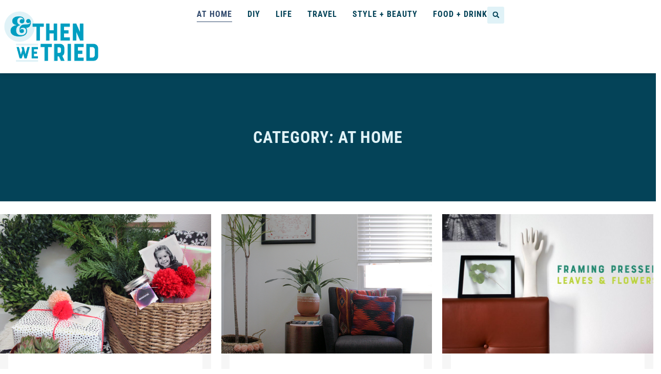

--- FILE ---
content_type: text/html; charset=UTF-8
request_url: https://andthenwetried.com/category/at-home/page/3/
body_size: 18034
content:
<!doctype html>
<html lang="en-US">
<head>
	<meta charset="UTF-8">
	<meta name="viewport" content="width=device-width, initial-scale=1">
	<link rel="profile" href="https://gmpg.org/xfn/11">
	<meta name='robots' content='index, follow, max-image-preview:large, max-snippet:-1, max-video-preview:-1' />
	<style>img:is([sizes="auto" i], [sizes^="auto," i]) { contain-intrinsic-size: 3000px 1500px }</style>
	
	<!-- This site is optimized with the Yoast SEO plugin v26.8 - https://yoast.com/product/yoast-seo-wordpress/ -->
	<title>At Home Archives | Page 3 of 8 | And Then We Tried</title>
	<link rel="canonical" href="https://andthenwetried.com/category/at-home/page/3/" />
	<link rel="prev" href="https://andthenwetried.com/category/at-home/page/2/" />
	<link rel="next" href="https://andthenwetried.com/category/at-home/page/4/" />
	<meta property="og:locale" content="en_US" />
	<meta property="og:type" content="article" />
	<meta property="og:title" content="At Home Archives | Page 3 of 8 | And Then We Tried" />
	<meta property="og:url" content="https://andthenwetried.com/category/at-home/" />
	<meta property="og:site_name" content="And Then We Tried" />
	<meta name="twitter:card" content="summary_large_image" />
	<meta name="twitter:site" content="@andthenwetried" />
	<script type="application/ld+json" class="yoast-schema-graph">{"@context":"https://schema.org","@graph":[{"@type":"CollectionPage","@id":"https://andthenwetried.com/category/at-home/","url":"https://andthenwetried.com/category/at-home/page/3/","name":"At Home Archives | Page 3 of 8 | And Then We Tried","isPartOf":{"@id":"https://andthenwetried.com/#website"},"primaryImageOfPage":{"@id":"https://andthenwetried.com/category/at-home/page/3/#primaryimage"},"image":{"@id":"https://andthenwetried.com/category/at-home/page/3/#primaryimage"},"thumbnailUrl":"https://andthenwetried.com/wp-content/uploads/2017/11/christmas-family-photos-wrapping.jpg","breadcrumb":{"@id":"https://andthenwetried.com/category/at-home/page/3/#breadcrumb"},"inLanguage":"en-US"},{"@type":"ImageObject","inLanguage":"en-US","@id":"https://andthenwetried.com/category/at-home/page/3/#primaryimage","url":"https://andthenwetried.com/wp-content/uploads/2017/11/christmas-family-photos-wrapping.jpg","contentUrl":"https://andthenwetried.com/wp-content/uploads/2017/11/christmas-family-photos-wrapping.jpg","width":1000,"height":700,"caption":"small space christmas"},{"@type":"BreadcrumbList","@id":"https://andthenwetried.com/category/at-home/page/3/#breadcrumb","itemListElement":[{"@type":"ListItem","position":1,"name":"Home","item":"https://andthenwetried.com/"},{"@type":"ListItem","position":2,"name":"At Home"}]},{"@type":"WebSite","@id":"https://andthenwetried.com/#website","url":"https://andthenwetried.com/","name":"And Then We Tried","description":"Giving it our all, most of the time.","publisher":{"@id":"https://andthenwetried.com/#organization"},"potentialAction":[{"@type":"SearchAction","target":{"@type":"EntryPoint","urlTemplate":"https://andthenwetried.com/?s={search_term_string}"},"query-input":{"@type":"PropertyValueSpecification","valueRequired":true,"valueName":"search_term_string"}}],"inLanguage":"en-US"},{"@type":"Organization","@id":"https://andthenwetried.com/#organization","name":"And Then We Tried","url":"https://andthenwetried.com/","logo":{"@type":"ImageObject","inLanguage":"en-US","@id":"https://andthenwetried.com/#/schema/logo/image/","url":"https://andthenwetried.com/wp-content/uploads/2018/02/atwt-logo.png","contentUrl":"https://andthenwetried.com/wp-content/uploads/2018/02/atwt-logo.png","width":1312,"height":768,"caption":"And Then We Tried"},"image":{"@id":"https://andthenwetried.com/#/schema/logo/image/"},"sameAs":["http://facebook.com/andthenwetried","https://x.com/andthenwetried","http://www.instagram.com/andthenwetried"]}]}</script>
	<!-- / Yoast SEO plugin. -->


<link rel='dns-prefetch' href='//www.googletagmanager.com' />
<link rel='dns-prefetch' href='//stats.wp.com' />
<link rel='dns-prefetch' href='//v0.wordpress.com' />
<link rel='dns-prefetch' href='//pagead2.googlesyndication.com' />
<link rel="alternate" type="application/rss+xml" title="And Then We Tried &raquo; Feed" href="https://andthenwetried.com/feed/" />
<link rel="alternate" type="application/rss+xml" title="And Then We Tried &raquo; Comments Feed" href="https://andthenwetried.com/comments/feed/" />
<link rel="alternate" type="application/rss+xml" title="And Then We Tried &raquo; At Home Category Feed" href="https://andthenwetried.com/category/at-home/feed/" />
<script>
window._wpemojiSettings = {"baseUrl":"https:\/\/s.w.org\/images\/core\/emoji\/16.0.1\/72x72\/","ext":".png","svgUrl":"https:\/\/s.w.org\/images\/core\/emoji\/16.0.1\/svg\/","svgExt":".svg","source":{"concatemoji":"https:\/\/andthenwetried.com\/wp-includes\/js\/wp-emoji-release.min.js?ver=6.8.3"}};
/*! This file is auto-generated */
!function(s,n){var o,i,e;function c(e){try{var t={supportTests:e,timestamp:(new Date).valueOf()};sessionStorage.setItem(o,JSON.stringify(t))}catch(e){}}function p(e,t,n){e.clearRect(0,0,e.canvas.width,e.canvas.height),e.fillText(t,0,0);var t=new Uint32Array(e.getImageData(0,0,e.canvas.width,e.canvas.height).data),a=(e.clearRect(0,0,e.canvas.width,e.canvas.height),e.fillText(n,0,0),new Uint32Array(e.getImageData(0,0,e.canvas.width,e.canvas.height).data));return t.every(function(e,t){return e===a[t]})}function u(e,t){e.clearRect(0,0,e.canvas.width,e.canvas.height),e.fillText(t,0,0);for(var n=e.getImageData(16,16,1,1),a=0;a<n.data.length;a++)if(0!==n.data[a])return!1;return!0}function f(e,t,n,a){switch(t){case"flag":return n(e,"\ud83c\udff3\ufe0f\u200d\u26a7\ufe0f","\ud83c\udff3\ufe0f\u200b\u26a7\ufe0f")?!1:!n(e,"\ud83c\udde8\ud83c\uddf6","\ud83c\udde8\u200b\ud83c\uddf6")&&!n(e,"\ud83c\udff4\udb40\udc67\udb40\udc62\udb40\udc65\udb40\udc6e\udb40\udc67\udb40\udc7f","\ud83c\udff4\u200b\udb40\udc67\u200b\udb40\udc62\u200b\udb40\udc65\u200b\udb40\udc6e\u200b\udb40\udc67\u200b\udb40\udc7f");case"emoji":return!a(e,"\ud83e\udedf")}return!1}function g(e,t,n,a){var r="undefined"!=typeof WorkerGlobalScope&&self instanceof WorkerGlobalScope?new OffscreenCanvas(300,150):s.createElement("canvas"),o=r.getContext("2d",{willReadFrequently:!0}),i=(o.textBaseline="top",o.font="600 32px Arial",{});return e.forEach(function(e){i[e]=t(o,e,n,a)}),i}function t(e){var t=s.createElement("script");t.src=e,t.defer=!0,s.head.appendChild(t)}"undefined"!=typeof Promise&&(o="wpEmojiSettingsSupports",i=["flag","emoji"],n.supports={everything:!0,everythingExceptFlag:!0},e=new Promise(function(e){s.addEventListener("DOMContentLoaded",e,{once:!0})}),new Promise(function(t){var n=function(){try{var e=JSON.parse(sessionStorage.getItem(o));if("object"==typeof e&&"number"==typeof e.timestamp&&(new Date).valueOf()<e.timestamp+604800&&"object"==typeof e.supportTests)return e.supportTests}catch(e){}return null}();if(!n){if("undefined"!=typeof Worker&&"undefined"!=typeof OffscreenCanvas&&"undefined"!=typeof URL&&URL.createObjectURL&&"undefined"!=typeof Blob)try{var e="postMessage("+g.toString()+"("+[JSON.stringify(i),f.toString(),p.toString(),u.toString()].join(",")+"));",a=new Blob([e],{type:"text/javascript"}),r=new Worker(URL.createObjectURL(a),{name:"wpTestEmojiSupports"});return void(r.onmessage=function(e){c(n=e.data),r.terminate(),t(n)})}catch(e){}c(n=g(i,f,p,u))}t(n)}).then(function(e){for(var t in e)n.supports[t]=e[t],n.supports.everything=n.supports.everything&&n.supports[t],"flag"!==t&&(n.supports.everythingExceptFlag=n.supports.everythingExceptFlag&&n.supports[t]);n.supports.everythingExceptFlag=n.supports.everythingExceptFlag&&!n.supports.flag,n.DOMReady=!1,n.readyCallback=function(){n.DOMReady=!0}}).then(function(){return e}).then(function(){var e;n.supports.everything||(n.readyCallback(),(e=n.source||{}).concatemoji?t(e.concatemoji):e.wpemoji&&e.twemoji&&(t(e.twemoji),t(e.wpemoji)))}))}((window,document),window._wpemojiSettings);
</script>
<style id='wp-emoji-styles-inline-css'>

	img.wp-smiley, img.emoji {
		display: inline !important;
		border: none !important;
		box-shadow: none !important;
		height: 1em !important;
		width: 1em !important;
		margin: 0 0.07em !important;
		vertical-align: -0.1em !important;
		background: none !important;
		padding: 0 !important;
	}
</style>
<link rel='stylesheet' id='wp-block-library-css' href='https://andthenwetried.com/wp-includes/css/dist/block-library/style.min.css?ver=6.8.3' media='all' />
<link rel='stylesheet' id='mediaelement-css' href='https://andthenwetried.com/wp-includes/js/mediaelement/mediaelementplayer-legacy.min.css?ver=4.2.17' media='all' />
<link rel='stylesheet' id='wp-mediaelement-css' href='https://andthenwetried.com/wp-includes/js/mediaelement/wp-mediaelement.min.css?ver=6.8.3' media='all' />
<style id='jetpack-sharing-buttons-style-inline-css'>
.jetpack-sharing-buttons__services-list{display:flex;flex-direction:row;flex-wrap:wrap;gap:0;list-style-type:none;margin:5px;padding:0}.jetpack-sharing-buttons__services-list.has-small-icon-size{font-size:12px}.jetpack-sharing-buttons__services-list.has-normal-icon-size{font-size:16px}.jetpack-sharing-buttons__services-list.has-large-icon-size{font-size:24px}.jetpack-sharing-buttons__services-list.has-huge-icon-size{font-size:36px}@media print{.jetpack-sharing-buttons__services-list{display:none!important}}.editor-styles-wrapper .wp-block-jetpack-sharing-buttons{gap:0;padding-inline-start:0}ul.jetpack-sharing-buttons__services-list.has-background{padding:1.25em 2.375em}
</style>
<style id='global-styles-inline-css'>
:root{--wp--preset--aspect-ratio--square: 1;--wp--preset--aspect-ratio--4-3: 4/3;--wp--preset--aspect-ratio--3-4: 3/4;--wp--preset--aspect-ratio--3-2: 3/2;--wp--preset--aspect-ratio--2-3: 2/3;--wp--preset--aspect-ratio--16-9: 16/9;--wp--preset--aspect-ratio--9-16: 9/16;--wp--preset--color--black: #000000;--wp--preset--color--cyan-bluish-gray: #abb8c3;--wp--preset--color--white: #ffffff;--wp--preset--color--pale-pink: #f78da7;--wp--preset--color--vivid-red: #cf2e2e;--wp--preset--color--luminous-vivid-orange: #ff6900;--wp--preset--color--luminous-vivid-amber: #fcb900;--wp--preset--color--light-green-cyan: #7bdcb5;--wp--preset--color--vivid-green-cyan: #00d084;--wp--preset--color--pale-cyan-blue: #8ed1fc;--wp--preset--color--vivid-cyan-blue: #0693e3;--wp--preset--color--vivid-purple: #9b51e0;--wp--preset--gradient--vivid-cyan-blue-to-vivid-purple: linear-gradient(135deg,rgba(6,147,227,1) 0%,rgb(155,81,224) 100%);--wp--preset--gradient--light-green-cyan-to-vivid-green-cyan: linear-gradient(135deg,rgb(122,220,180) 0%,rgb(0,208,130) 100%);--wp--preset--gradient--luminous-vivid-amber-to-luminous-vivid-orange: linear-gradient(135deg,rgba(252,185,0,1) 0%,rgba(255,105,0,1) 100%);--wp--preset--gradient--luminous-vivid-orange-to-vivid-red: linear-gradient(135deg,rgba(255,105,0,1) 0%,rgb(207,46,46) 100%);--wp--preset--gradient--very-light-gray-to-cyan-bluish-gray: linear-gradient(135deg,rgb(238,238,238) 0%,rgb(169,184,195) 100%);--wp--preset--gradient--cool-to-warm-spectrum: linear-gradient(135deg,rgb(74,234,220) 0%,rgb(151,120,209) 20%,rgb(207,42,186) 40%,rgb(238,44,130) 60%,rgb(251,105,98) 80%,rgb(254,248,76) 100%);--wp--preset--gradient--blush-light-purple: linear-gradient(135deg,rgb(255,206,236) 0%,rgb(152,150,240) 100%);--wp--preset--gradient--blush-bordeaux: linear-gradient(135deg,rgb(254,205,165) 0%,rgb(254,45,45) 50%,rgb(107,0,62) 100%);--wp--preset--gradient--luminous-dusk: linear-gradient(135deg,rgb(255,203,112) 0%,rgb(199,81,192) 50%,rgb(65,88,208) 100%);--wp--preset--gradient--pale-ocean: linear-gradient(135deg,rgb(255,245,203) 0%,rgb(182,227,212) 50%,rgb(51,167,181) 100%);--wp--preset--gradient--electric-grass: linear-gradient(135deg,rgb(202,248,128) 0%,rgb(113,206,126) 100%);--wp--preset--gradient--midnight: linear-gradient(135deg,rgb(2,3,129) 0%,rgb(40,116,252) 100%);--wp--preset--font-size--small: 13px;--wp--preset--font-size--medium: 20px;--wp--preset--font-size--large: 36px;--wp--preset--font-size--x-large: 42px;--wp--preset--spacing--20: 0.44rem;--wp--preset--spacing--30: 0.67rem;--wp--preset--spacing--40: 1rem;--wp--preset--spacing--50: 1.5rem;--wp--preset--spacing--60: 2.25rem;--wp--preset--spacing--70: 3.38rem;--wp--preset--spacing--80: 5.06rem;--wp--preset--shadow--natural: 6px 6px 9px rgba(0, 0, 0, 0.2);--wp--preset--shadow--deep: 12px 12px 50px rgba(0, 0, 0, 0.4);--wp--preset--shadow--sharp: 6px 6px 0px rgba(0, 0, 0, 0.2);--wp--preset--shadow--outlined: 6px 6px 0px -3px rgba(255, 255, 255, 1), 6px 6px rgba(0, 0, 0, 1);--wp--preset--shadow--crisp: 6px 6px 0px rgba(0, 0, 0, 1);}:root { --wp--style--global--content-size: 800px;--wp--style--global--wide-size: 1200px; }:where(body) { margin: 0; }.wp-site-blocks > .alignleft { float: left; margin-right: 2em; }.wp-site-blocks > .alignright { float: right; margin-left: 2em; }.wp-site-blocks > .aligncenter { justify-content: center; margin-left: auto; margin-right: auto; }:where(.wp-site-blocks) > * { margin-block-start: 24px; margin-block-end: 0; }:where(.wp-site-blocks) > :first-child { margin-block-start: 0; }:where(.wp-site-blocks) > :last-child { margin-block-end: 0; }:root { --wp--style--block-gap: 24px; }:root :where(.is-layout-flow) > :first-child{margin-block-start: 0;}:root :where(.is-layout-flow) > :last-child{margin-block-end: 0;}:root :where(.is-layout-flow) > *{margin-block-start: 24px;margin-block-end: 0;}:root :where(.is-layout-constrained) > :first-child{margin-block-start: 0;}:root :where(.is-layout-constrained) > :last-child{margin-block-end: 0;}:root :where(.is-layout-constrained) > *{margin-block-start: 24px;margin-block-end: 0;}:root :where(.is-layout-flex){gap: 24px;}:root :where(.is-layout-grid){gap: 24px;}.is-layout-flow > .alignleft{float: left;margin-inline-start: 0;margin-inline-end: 2em;}.is-layout-flow > .alignright{float: right;margin-inline-start: 2em;margin-inline-end: 0;}.is-layout-flow > .aligncenter{margin-left: auto !important;margin-right: auto !important;}.is-layout-constrained > .alignleft{float: left;margin-inline-start: 0;margin-inline-end: 2em;}.is-layout-constrained > .alignright{float: right;margin-inline-start: 2em;margin-inline-end: 0;}.is-layout-constrained > .aligncenter{margin-left: auto !important;margin-right: auto !important;}.is-layout-constrained > :where(:not(.alignleft):not(.alignright):not(.alignfull)){max-width: var(--wp--style--global--content-size);margin-left: auto !important;margin-right: auto !important;}.is-layout-constrained > .alignwide{max-width: var(--wp--style--global--wide-size);}body .is-layout-flex{display: flex;}.is-layout-flex{flex-wrap: wrap;align-items: center;}.is-layout-flex > :is(*, div){margin: 0;}body .is-layout-grid{display: grid;}.is-layout-grid > :is(*, div){margin: 0;}body{padding-top: 0px;padding-right: 0px;padding-bottom: 0px;padding-left: 0px;}a:where(:not(.wp-element-button)){text-decoration: underline;}:root :where(.wp-element-button, .wp-block-button__link){background-color: #32373c;border-width: 0;color: #fff;font-family: inherit;font-size: inherit;line-height: inherit;padding: calc(0.667em + 2px) calc(1.333em + 2px);text-decoration: none;}.has-black-color{color: var(--wp--preset--color--black) !important;}.has-cyan-bluish-gray-color{color: var(--wp--preset--color--cyan-bluish-gray) !important;}.has-white-color{color: var(--wp--preset--color--white) !important;}.has-pale-pink-color{color: var(--wp--preset--color--pale-pink) !important;}.has-vivid-red-color{color: var(--wp--preset--color--vivid-red) !important;}.has-luminous-vivid-orange-color{color: var(--wp--preset--color--luminous-vivid-orange) !important;}.has-luminous-vivid-amber-color{color: var(--wp--preset--color--luminous-vivid-amber) !important;}.has-light-green-cyan-color{color: var(--wp--preset--color--light-green-cyan) !important;}.has-vivid-green-cyan-color{color: var(--wp--preset--color--vivid-green-cyan) !important;}.has-pale-cyan-blue-color{color: var(--wp--preset--color--pale-cyan-blue) !important;}.has-vivid-cyan-blue-color{color: var(--wp--preset--color--vivid-cyan-blue) !important;}.has-vivid-purple-color{color: var(--wp--preset--color--vivid-purple) !important;}.has-black-background-color{background-color: var(--wp--preset--color--black) !important;}.has-cyan-bluish-gray-background-color{background-color: var(--wp--preset--color--cyan-bluish-gray) !important;}.has-white-background-color{background-color: var(--wp--preset--color--white) !important;}.has-pale-pink-background-color{background-color: var(--wp--preset--color--pale-pink) !important;}.has-vivid-red-background-color{background-color: var(--wp--preset--color--vivid-red) !important;}.has-luminous-vivid-orange-background-color{background-color: var(--wp--preset--color--luminous-vivid-orange) !important;}.has-luminous-vivid-amber-background-color{background-color: var(--wp--preset--color--luminous-vivid-amber) !important;}.has-light-green-cyan-background-color{background-color: var(--wp--preset--color--light-green-cyan) !important;}.has-vivid-green-cyan-background-color{background-color: var(--wp--preset--color--vivid-green-cyan) !important;}.has-pale-cyan-blue-background-color{background-color: var(--wp--preset--color--pale-cyan-blue) !important;}.has-vivid-cyan-blue-background-color{background-color: var(--wp--preset--color--vivid-cyan-blue) !important;}.has-vivid-purple-background-color{background-color: var(--wp--preset--color--vivid-purple) !important;}.has-black-border-color{border-color: var(--wp--preset--color--black) !important;}.has-cyan-bluish-gray-border-color{border-color: var(--wp--preset--color--cyan-bluish-gray) !important;}.has-white-border-color{border-color: var(--wp--preset--color--white) !important;}.has-pale-pink-border-color{border-color: var(--wp--preset--color--pale-pink) !important;}.has-vivid-red-border-color{border-color: var(--wp--preset--color--vivid-red) !important;}.has-luminous-vivid-orange-border-color{border-color: var(--wp--preset--color--luminous-vivid-orange) !important;}.has-luminous-vivid-amber-border-color{border-color: var(--wp--preset--color--luminous-vivid-amber) !important;}.has-light-green-cyan-border-color{border-color: var(--wp--preset--color--light-green-cyan) !important;}.has-vivid-green-cyan-border-color{border-color: var(--wp--preset--color--vivid-green-cyan) !important;}.has-pale-cyan-blue-border-color{border-color: var(--wp--preset--color--pale-cyan-blue) !important;}.has-vivid-cyan-blue-border-color{border-color: var(--wp--preset--color--vivid-cyan-blue) !important;}.has-vivid-purple-border-color{border-color: var(--wp--preset--color--vivid-purple) !important;}.has-vivid-cyan-blue-to-vivid-purple-gradient-background{background: var(--wp--preset--gradient--vivid-cyan-blue-to-vivid-purple) !important;}.has-light-green-cyan-to-vivid-green-cyan-gradient-background{background: var(--wp--preset--gradient--light-green-cyan-to-vivid-green-cyan) !important;}.has-luminous-vivid-amber-to-luminous-vivid-orange-gradient-background{background: var(--wp--preset--gradient--luminous-vivid-amber-to-luminous-vivid-orange) !important;}.has-luminous-vivid-orange-to-vivid-red-gradient-background{background: var(--wp--preset--gradient--luminous-vivid-orange-to-vivid-red) !important;}.has-very-light-gray-to-cyan-bluish-gray-gradient-background{background: var(--wp--preset--gradient--very-light-gray-to-cyan-bluish-gray) !important;}.has-cool-to-warm-spectrum-gradient-background{background: var(--wp--preset--gradient--cool-to-warm-spectrum) !important;}.has-blush-light-purple-gradient-background{background: var(--wp--preset--gradient--blush-light-purple) !important;}.has-blush-bordeaux-gradient-background{background: var(--wp--preset--gradient--blush-bordeaux) !important;}.has-luminous-dusk-gradient-background{background: var(--wp--preset--gradient--luminous-dusk) !important;}.has-pale-ocean-gradient-background{background: var(--wp--preset--gradient--pale-ocean) !important;}.has-electric-grass-gradient-background{background: var(--wp--preset--gradient--electric-grass) !important;}.has-midnight-gradient-background{background: var(--wp--preset--gradient--midnight) !important;}.has-small-font-size{font-size: var(--wp--preset--font-size--small) !important;}.has-medium-font-size{font-size: var(--wp--preset--font-size--medium) !important;}.has-large-font-size{font-size: var(--wp--preset--font-size--large) !important;}.has-x-large-font-size{font-size: var(--wp--preset--font-size--x-large) !important;}
:root :where(.wp-block-pullquote){font-size: 1.5em;line-height: 1.6;}
</style>
<link rel='stylesheet' id='hello-elementor-css' href='https://andthenwetried.com/wp-content/themes/hello-elementor/assets/css/reset.css?ver=3.4.5' media='all' />
<link rel='stylesheet' id='hello-elementor-theme-style-css' href='https://andthenwetried.com/wp-content/themes/hello-elementor/assets/css/theme.css?ver=3.4.5' media='all' />
<link rel='stylesheet' id='hello-elementor-header-footer-css' href='https://andthenwetried.com/wp-content/themes/hello-elementor/assets/css/header-footer.css?ver=3.4.5' media='all' />
<link rel='stylesheet' id='elementor-frontend-css' href='https://andthenwetried.com/wp-content/plugins/elementor/assets/css/frontend.min.css?ver=3.34.2' media='all' />
<link rel='stylesheet' id='elementor-post-5525-css' href='https://andthenwetried.com/wp-content/uploads/elementor/css/post-5525.css?ver=1768964623' media='all' />
<link rel='stylesheet' id='widget-image-css' href='https://andthenwetried.com/wp-content/plugins/elementor/assets/css/widget-image.min.css?ver=3.34.2' media='all' />
<link rel='stylesheet' id='widget-nav-menu-css' href='https://andthenwetried.com/wp-content/plugins/elementor-pro/assets/css/widget-nav-menu.min.css?ver=3.34.1' media='all' />
<link rel='stylesheet' id='widget-search-form-css' href='https://andthenwetried.com/wp-content/plugins/elementor-pro/assets/css/widget-search-form.min.css?ver=3.34.1' media='all' />
<link rel='stylesheet' id='e-sticky-css' href='https://andthenwetried.com/wp-content/plugins/elementor-pro/assets/css/modules/sticky.min.css?ver=3.34.1' media='all' />
<link rel='stylesheet' id='widget-heading-css' href='https://andthenwetried.com/wp-content/plugins/elementor/assets/css/widget-heading.min.css?ver=3.34.2' media='all' />
<link rel='stylesheet' id='uael-frontend-css' href='https://andthenwetried.com/wp-content/plugins/ultimate-elementor/assets/min-css/uael-frontend.min.css?ver=1.42.3' media='all' />
<link rel='stylesheet' id='uael-teammember-social-icons-css' href='https://andthenwetried.com/wp-content/plugins/elementor/assets/css/widget-social-icons.min.css?ver=3.24.0' media='all' />
<link rel='stylesheet' id='uael-social-share-icons-brands-css' href='https://andthenwetried.com/wp-content/plugins/elementor/assets/lib/font-awesome/css/brands.css?ver=5.15.3' media='all' />
<link rel='stylesheet' id='uael-social-share-icons-fontawesome-css' href='https://andthenwetried.com/wp-content/plugins/elementor/assets/lib/font-awesome/css/fontawesome.css?ver=5.15.3' media='all' />
<link rel='stylesheet' id='uael-nav-menu-icons-css' href='https://andthenwetried.com/wp-content/plugins/elementor/assets/lib/font-awesome/css/solid.css?ver=5.15.3' media='all' />
<link rel='stylesheet' id='elementor-post-5533-css' href='https://andthenwetried.com/wp-content/uploads/elementor/css/post-5533.css?ver=1768964624' media='all' />
<link rel='stylesheet' id='elementor-post-5536-css' href='https://andthenwetried.com/wp-content/uploads/elementor/css/post-5536.css?ver=1768964624' media='all' />
<link rel='stylesheet' id='elementor-post-5541-css' href='https://andthenwetried.com/wp-content/uploads/elementor/css/post-5541.css?ver=1768965028' media='all' />
<link rel='stylesheet' id='cs-css' href='https://andthenwetried.com/wp-content/plugins/cornerstone/assets/css/site/cs.7.4.13.css?ver=7.4.13' media='all' />
<style id='cs-inline-css'>
@media (min-width:1200px){.x-hide-xl{display:none !important;}}@media (min-width:979px) and (max-width:1199.98px){.x-hide-lg{display:none !important;}}@media (min-width:767px) and (max-width:978.98px){.x-hide-md{display:none !important;}}@media (min-width:480px) and (max-width:766.98px){.x-hide-sm{display:none !important;}}@media (max-width:479.98px){.x-hide-xs{display:none !important;}} :root{--x-container-width:calc(100% - 2rem);--x-container-max-width:64rem;--x-a-color:#0073e6;--x-a-text-decoration:none solid auto #0073e6;--x-a-text-underline-offset:0.085em;--x-a-int-color:rgba(0,115,230,0.88);--x-a-int-text-decoration-color:rgba(0,115,230,0.88);--x-root-color:#000000;--x-root-font-family:"Helvetica Neue",Helvetica,Arial,sans-serif;--x-root-font-size:18px;--x-root-font-style:normal;--x-root-font-weight:400;--x-root-letter-spacing:0em;--x-root-line-height:1.6;--x-h1-color:#000000;--x-h1-font-family:inherit;--x-h1-font-size:3.815em;--x-h1-font-style:inherit;--x-h1-font-weight:inherit;--x-h1-letter-spacing:inherit;--x-h1-line-height:1.115;--x-h1-text-transform:inherit;--x-h2-color:#000000;--x-h2-font-family:inherit;--x-h2-font-size:3.052em;--x-h2-font-style:inherit;--x-h2-font-weight:inherit;--x-h2-letter-spacing:inherit;--x-h2-line-height:1.125;--x-h2-text-transform:inherit;--x-h3-color:#000000;--x-h3-font-family:inherit;--x-h3-font-size:2.441em;--x-h3-font-style:inherit;--x-h3-font-weight:inherit;--x-h3-letter-spacing:inherit;--x-h3-line-height:1.15;--x-h3-text-transform:inherit;--x-h4-color:#000000;--x-h4-font-family:inherit;--x-h4-font-size:1.953em;--x-h4-font-style:inherit;--x-h4-font-weight:inherit;--x-h4-letter-spacing:inherit;--x-h4-line-height:1.2;--x-h4-text-transform:inherit;--x-h5-color:#000000;--x-h5-font-family:inherit;--x-h5-font-size:1.563em;--x-h5-font-style:inherit;--x-h5-font-weight:inherit;--x-h5-letter-spacing:inherit;--x-h5-line-height:1.25;--x-h5-text-transform:inherit;--x-h6-color:#000000;--x-h6-font-family:inherit;--x-h6-font-size:1.25em;--x-h6-font-style:inherit;--x-h6-font-weight:inherit;--x-h6-letter-spacing:inherit;--x-h6-line-height:1.265;--x-h6-text-transform:inherit;--x-label-color:#000000;--x-label-font-family:inherit;--x-label-font-size:0.8em;--x-label-font-style:inherit;--x-label-font-weight:bold;--x-label-letter-spacing:inherit;--x-label-line-height:1.285;--x-label-text-transform:inherit;--x-input-font-family:inherit;--x-input-font-weight:;--x-input-box-shadow:;--x-input-int-box-shadow:;--x-select-indicator-image:url("data:image/svg+xml,%3Csvg xmlns='http://www.w3.org/2000/svg' viewBox='0 0 16 16'%3E%3Ctitle%3Eselect-84%3C/title%3E%3Cg fill=''%3E%3Cpath d='M7.4,1.2l-5,4l1.2,1.6L8,3.3l4.4,3.5l1.2-1.6l-5-4C8.3,0.9,7.7,0.9,7.4,1.2z'%3E%3C/path%3E %3Cpath d='M8,12.7L3.6,9.2l-1.2,1.6l5,4C7.6,14.9,7.8,15,8,15s0.4-0.1,0.6-0.2l5-4l-1.2-1.6L8,12.7z'%3E%3C/path%3E%3C/g%3E%3C/svg%3E");--x-select-indicator-hover-image:url("data:image/svg+xml,%3Csvg xmlns='http://www.w3.org/2000/svg' viewBox='0 0 16 16'%3E%3Ctitle%3Eselect-84%3C/title%3E%3Cg fill=''%3E%3Cpath d='M7.4,1.2l-5,4l1.2,1.6L8,3.3l4.4,3.5l1.2-1.6l-5-4C8.3,0.9,7.7,0.9,7.4,1.2z'%3E%3C/path%3E %3Cpath d='M8,12.7L3.6,9.2l-1.2,1.6l5,4C7.6,14.9,7.8,15,8,15s0.4-0.1,0.6-0.2l5-4l-1.2-1.6L8,12.7z'%3E%3C/path%3E%3C/g%3E%3C/svg%3E");--x-select-indicator-focus-image:url("data:image/svg+xml,%3Csvg xmlns='http://www.w3.org/2000/svg' viewBox='0 0 16 16'%3E%3Ctitle%3Eselect-84%3C/title%3E%3Cg fill=''%3E%3Cpath d='M7.4,1.2l-5,4l1.2,1.6L8,3.3l4.4,3.5l1.2-1.6l-5-4C8.3,0.9,7.7,0.9,7.4,1.2z'%3E%3C/path%3E %3Cpath d='M8,12.7L3.6,9.2l-1.2,1.6l5,4C7.6,14.9,7.8,15,8,15s0.4-0.1,0.6-0.2l5-4l-1.2-1.6L8,12.7z'%3E%3C/path%3E%3C/g%3E%3C/svg%3E");--x-date-indicator-image:url("data:image/svg+xml,%3Csvg xmlns='http://www.w3.org/2000/svg' viewBox='0 0 16 16'%3E%3Ctitle%3Eevent-confirm%3C/title%3E%3Cg fill=''%3E%3Cpath d='M11,16a1,1,0,0,1-.707-.293l-2-2,1.414-1.414L11,13.586l3.293-3.293,1.414,1.414-4,4A1,1,0,0,1,11,16Z'%3E%3C/path%3E %3Cpath d='M7,14H2V5H14V9h2V3a1,1,0,0,0-1-1H13V0H11V2H9V0H7V2H5V0H3V2H1A1,1,0,0,0,0,3V15a1,1,0,0,0,1,1H7Z'%3E%3C/path%3E%3C/g%3E%3C/svg%3E");--x-date-indicator-hover-image:url("data:image/svg+xml,%3Csvg xmlns='http://www.w3.org/2000/svg' viewBox='0 0 16 16'%3E%3Ctitle%3Eevent-confirm%3C/title%3E%3Cg fill=''%3E%3Cpath d='M11,16a1,1,0,0,1-.707-.293l-2-2,1.414-1.414L11,13.586l3.293-3.293,1.414,1.414-4,4A1,1,0,0,1,11,16Z'%3E%3C/path%3E %3Cpath d='M7,14H2V5H14V9h2V3a1,1,0,0,0-1-1H13V0H11V2H9V0H7V2H5V0H3V2H1A1,1,0,0,0,0,3V15a1,1,0,0,0,1,1H7Z'%3E%3C/path%3E%3C/g%3E%3C/svg%3E");--x-date-indicator-focus-image:url("data:image/svg+xml,%3Csvg xmlns='http://www.w3.org/2000/svg' viewBox='0 0 16 16'%3E%3Ctitle%3Eevent-confirm%3C/title%3E%3Cg fill=''%3E%3Cpath d='M11,16a1,1,0,0,1-.707-.293l-2-2,1.414-1.414L11,13.586l3.293-3.293,1.414,1.414-4,4A1,1,0,0,1,11,16Z'%3E%3C/path%3E %3Cpath d='M7,14H2V5H14V9h2V3a1,1,0,0,0-1-1H13V0H11V2H9V0H7V2H5V0H3V2H1A1,1,0,0,0,0,3V15a1,1,0,0,0,1,1H7Z'%3E%3C/path%3E%3C/g%3E%3C/svg%3E");--x-time-indicator-image:url("data:image/svg+xml,%3Csvg xmlns='http://www.w3.org/2000/svg' viewBox='0 0 16 16'%3E%3Ctitle%3Ewatch-2%3C/title%3E%3Cg fill=''%3E%3Cpath d='M14,8c0-1.8-0.8-3.4-2-4.5V1c0-0.6-0.4-1-1-1H5C4.4,0,4,0.4,4,1v2.5C2.8,4.6,2,6.2,2,8s0.8,3.4,2,4.5V15 c0,0.6,0.4,1,1,1h6c0.6,0,1-0.4,1-1v-2.5C13.2,11.4,14,9.8,14,8z M8,12c-2.2,0-4-1.8-4-4s1.8-4,4-4s4,1.8,4,4S10.2,12,8,12z'%3E%3C/path%3E%3C/g%3E%3C/svg%3E");--x-time-indicator-hover-image:url("data:image/svg+xml,%3Csvg xmlns='http://www.w3.org/2000/svg' viewBox='0 0 16 16'%3E%3Ctitle%3Ewatch-2%3C/title%3E%3Cg fill=''%3E%3Cpath d='M14,8c0-1.8-0.8-3.4-2-4.5V1c0-0.6-0.4-1-1-1H5C4.4,0,4,0.4,4,1v2.5C2.8,4.6,2,6.2,2,8s0.8,3.4,2,4.5V15 c0,0.6,0.4,1,1,1h6c0.6,0,1-0.4,1-1v-2.5C13.2,11.4,14,9.8,14,8z M8,12c-2.2,0-4-1.8-4-4s1.8-4,4-4s4,1.8,4,4S10.2,12,8,12z'%3E%3C/path%3E%3C/g%3E%3C/svg%3E");--x-time-indicator-focus-image:url("data:image/svg+xml,%3Csvg xmlns='http://www.w3.org/2000/svg' viewBox='0 0 16 16'%3E%3Ctitle%3Ewatch-2%3C/title%3E%3Cg fill=''%3E%3Cpath d='M14,8c0-1.8-0.8-3.4-2-4.5V1c0-0.6-0.4-1-1-1H5C4.4,0,4,0.4,4,1v2.5C2.8,4.6,2,6.2,2,8s0.8,3.4,2,4.5V15 c0,0.6,0.4,1,1,1h6c0.6,0,1-0.4,1-1v-2.5C13.2,11.4,14,9.8,14,8z M8,12c-2.2,0-4-1.8-4-4s1.8-4,4-4s4,1.8,4,4S10.2,12,8,12z'%3E%3C/path%3E%3C/g%3E%3C/svg%3E");--x-search-indicator-image:url("data:image/svg+xml,%3Csvg xmlns='http://www.w3.org/2000/svg' viewBox='0 0 16 16'%3E%3Ctitle%3Ee-remove%3C/title%3E%3Cg fill=''%3E%3Cpath d='M14.7,1.3c-0.4-0.4-1-0.4-1.4,0L8,6.6L2.7,1.3c-0.4-0.4-1-0.4-1.4,0s-0.4,1,0,1.4L6.6,8l-5.3,5.3 c-0.4,0.4-0.4,1,0,1.4C1.5,14.9,1.7,15,2,15s0.5-0.1,0.7-0.3L8,9.4l5.3,5.3c0.2,0.2,0.5,0.3,0.7,0.3s0.5-0.1,0.7-0.3 c0.4-0.4,0.4-1,0-1.4L9.4,8l5.3-5.3C15.1,2.3,15.1,1.7,14.7,1.3z'%3E%3C/path%3E%3C/g%3E%3C/svg%3E");--x-search-indicator-hover-image:url("data:image/svg+xml,%3Csvg xmlns='http://www.w3.org/2000/svg' viewBox='0 0 16 16'%3E%3Ctitle%3Ee-remove%3C/title%3E%3Cg fill=''%3E%3Cpath d='M14.7,1.3c-0.4-0.4-1-0.4-1.4,0L8,6.6L2.7,1.3c-0.4-0.4-1-0.4-1.4,0s-0.4,1,0,1.4L6.6,8l-5.3,5.3 c-0.4,0.4-0.4,1,0,1.4C1.5,14.9,1.7,15,2,15s0.5-0.1,0.7-0.3L8,9.4l5.3,5.3c0.2,0.2,0.5,0.3,0.7,0.3s0.5-0.1,0.7-0.3 c0.4-0.4,0.4-1,0-1.4L9.4,8l5.3-5.3C15.1,2.3,15.1,1.7,14.7,1.3z'%3E%3C/path%3E%3C/g%3E%3C/svg%3E");--x-search-indicator-focus-image:url("data:image/svg+xml,%3Csvg xmlns='http://www.w3.org/2000/svg' viewBox='0 0 16 16'%3E%3Ctitle%3Ee-remove%3C/title%3E%3Cg fill=''%3E%3Cpath d='M14.7,1.3c-0.4-0.4-1-0.4-1.4,0L8,6.6L2.7,1.3c-0.4-0.4-1-0.4-1.4,0s-0.4,1,0,1.4L6.6,8l-5.3,5.3 c-0.4,0.4-0.4,1,0,1.4C1.5,14.9,1.7,15,2,15s0.5-0.1,0.7-0.3L8,9.4l5.3,5.3c0.2,0.2,0.5,0.3,0.7,0.3s0.5-0.1,0.7-0.3 c0.4-0.4,0.4-1,0-1.4L9.4,8l5.3-5.3C15.1,2.3,15.1,1.7,14.7,1.3z'%3E%3C/path%3E%3C/g%3E%3C/svg%3E");--x-number-indicator-image:url("data:image/svg+xml,%3Csvg xmlns='http://www.w3.org/2000/svg' viewBox='0 0 16 16'%3E%3Ctitle%3Eselect-83%3C/title%3E%3Cg%3E%3Cpolygon fill='' points='2,6 14,6 8,0 '%3E%3C/polygon%3E %3Cpolygon fill='' points='8,16 14,10 2,10 '%3E%3C/polygon%3E%3C/g%3E%3C/svg%3E");--x-number-indicator-hover-image:url("data:image/svg+xml,%3Csvg xmlns='http://www.w3.org/2000/svg' viewBox='0 0 16 16'%3E%3Ctitle%3Eselect-83%3C/title%3E%3Cg%3E%3Cpolygon fill='' points='2,6 14,6 8,0 '%3E%3C/polygon%3E %3Cpolygon fill='' points='8,16 14,10 2,10 '%3E%3C/polygon%3E%3C/g%3E%3C/svg%3E");--x-number-indicator-focus-image:url("data:image/svg+xml,%3Csvg xmlns='http://www.w3.org/2000/svg' viewBox='0 0 16 16'%3E%3Ctitle%3Eselect-83%3C/title%3E%3Cg%3E%3Cpolygon fill='' points='2,6 14,6 8,0 '%3E%3C/polygon%3E %3Cpolygon fill='' points='8,16 14,10 2,10 '%3E%3C/polygon%3E%3C/g%3E%3C/svg%3E");--x-radio-marker:url("data:image/svg+xml,%3Csvg xmlns='http://www.w3.org/2000/svg' viewBox='0 0 16 16'%3E%3Ctitle%3Eshape-oval%3C/title%3E%3Cg fill=''%3E%3Ccircle cx='8' cy='8' r='8'%3E%3C/circle%3E%3C/g%3E%3C/svg%3E");--x-checkbox-marker:url("data:image/svg+xml,%3Csvg xmlns='http://www.w3.org/2000/svg' viewBox='0 0 16 16'%3E%3Ctitle%3Eo-check%3C/title%3E%3Cg fill=''%3E%3Cpolygon points='5.6,8.4 1.6,6 0,7.6 5.6,14 16,3.6 14.4,2 '%3E%3C/polygon%3E%3C/g%3E%3C/svg%3E");--x-rc-box-shadow:;--x-rc-int-box-shadow:;--x-rc-checked-box-shadow:;--x-submit-font-weight:;--x-submit-box-shadow:;--x-submit-int-box-shadow:;}:root .x-container.max{max-width:var(--x-container-max-width);}:root .x-container.width{width:var(--x-container-width);}.bg .mejs-container,.x-video .mejs-container{position:unset !important;} @font-face{font-family:'FontAwesomePro';font-style:normal;font-weight:900;font-display:block;src:url('https://andthenwetried.com/wp-content/plugins/cornerstone/assets/fonts/fa-solid-900.woff2?ver=6.4.2') format('woff2'),url('https://andthenwetried.com/wp-content/plugins/cornerstone/assets/fonts/fa-solid-900.ttf?ver=6.4.2') format('truetype');}[data-x-fa-pro-icon]{font-family:"FontAwesomePro" !important;}[data-x-fa-pro-icon]:before{content:attr(data-x-fa-pro-icon);}[data-x-icon],[data-x-icon-o],[data-x-icon-l],[data-x-icon-s],[data-x-icon-b],[data-x-icon-sr],[data-x-icon-ss],[data-x-icon-sl],[data-x-fa-pro-icon],[class*="cs-fa-"]{display:inline-flex;font-style:normal;font-weight:400;text-decoration:inherit;text-rendering:auto;-webkit-font-smoothing:antialiased;-moz-osx-font-smoothing:grayscale;}[data-x-icon].left,[data-x-icon-o].left,[data-x-icon-l].left,[data-x-icon-s].left,[data-x-icon-b].left,[data-x-icon-sr].left,[data-x-icon-ss].left,[data-x-icon-sl].left,[data-x-fa-pro-icon].left,[class*="cs-fa-"].left{margin-right:0.5em;}[data-x-icon].right,[data-x-icon-o].right,[data-x-icon-l].right,[data-x-icon-s].right,[data-x-icon-b].right,[data-x-icon-sr].right,[data-x-icon-ss].right,[data-x-icon-sl].right,[data-x-fa-pro-icon].right,[class*="cs-fa-"].right{margin-left:0.5em;}[data-x-icon]:before,[data-x-icon-o]:before,[data-x-icon-l]:before,[data-x-icon-s]:before,[data-x-icon-b]:before,[data-x-icon-sr]:before,[data-x-icon-ss]:before,[data-x-icon-sl]:before,[data-x-fa-pro-icon]:before,[class*="cs-fa-"]:before{line-height:1;}@font-face{font-family:'FontAwesome';font-style:normal;font-weight:900;font-display:block;src:url('https://andthenwetried.com/wp-content/plugins/cornerstone/assets/fonts/fa-solid-900.woff2?ver=6.4.2') format('woff2'),url('https://andthenwetried.com/wp-content/plugins/cornerstone/assets/fonts/fa-solid-900.ttf?ver=6.4.2') format('truetype');}[data-x-icon],[data-x-icon-s],[data-x-icon][class*="cs-fa-"]{font-family:"FontAwesome" !important;font-weight:900;}[data-x-icon]:before,[data-x-icon][class*="cs-fa-"]:before{content:attr(data-x-icon);}[data-x-icon-s]:before{content:attr(data-x-icon-s);}@font-face{font-family:'FontAwesomeRegular';font-style:normal;font-weight:400;font-display:block;src:url('https://andthenwetried.com/wp-content/plugins/cornerstone/assets/fonts/fa-regular-400.woff2?ver=6.4.2') format('woff2'),url('https://andthenwetried.com/wp-content/plugins/cornerstone/assets/fonts/fa-regular-400.ttf?ver=6.4.2') format('truetype');}@font-face{font-family:'FontAwesomePro';font-style:normal;font-weight:400;font-display:block;src:url('https://andthenwetried.com/wp-content/plugins/cornerstone/assets/fonts/fa-regular-400.woff2?ver=6.4.2') format('woff2'),url('https://andthenwetried.com/wp-content/plugins/cornerstone/assets/fonts/fa-regular-400.ttf?ver=6.4.2') format('truetype');}[data-x-icon-o]{font-family:"FontAwesomeRegular" !important;}[data-x-icon-o]:before{content:attr(data-x-icon-o);}@font-face{font-family:'FontAwesomeLight';font-style:normal;font-weight:300;font-display:block;src:url('https://andthenwetried.com/wp-content/plugins/cornerstone/assets/fonts/fa-light-300.woff2?ver=6.4.2') format('woff2'),url('https://andthenwetried.com/wp-content/plugins/cornerstone/assets/fonts/fa-light-300.ttf?ver=6.4.2') format('truetype');}@font-face{font-family:'FontAwesomePro';font-style:normal;font-weight:300;font-display:block;src:url('https://andthenwetried.com/wp-content/plugins/cornerstone/assets/fonts/fa-light-300.woff2?ver=6.4.2') format('woff2'),url('https://andthenwetried.com/wp-content/plugins/cornerstone/assets/fonts/fa-light-300.ttf?ver=6.4.2') format('truetype');}[data-x-icon-l]{font-family:"FontAwesomeLight" !important;font-weight:300;}[data-x-icon-l]:before{content:attr(data-x-icon-l);}@font-face{font-family:'FontAwesomeBrands';font-style:normal;font-weight:normal;font-display:block;src:url('https://andthenwetried.com/wp-content/plugins/cornerstone/assets/fonts/fa-brands-400.woff2?ver=6.4.2') format('woff2'),url('https://andthenwetried.com/wp-content/plugins/cornerstone/assets/fonts/fa-brands-400.ttf?ver=6.4.2') format('truetype');}[data-x-icon-b]{font-family:"FontAwesomeBrands" !important;}[data-x-icon-b]:before{content:attr(data-x-icon-b);}
</style>
<link rel='stylesheet' id='elementor-gf-local-robotocondensed-css' href='https://andthenwetried.com/wp-content/uploads/elementor/google-fonts/css/robotocondensed.css?ver=1742223829' media='all' />
<link rel='stylesheet' id='elementor-gf-local-worksans-css' href='https://andthenwetried.com/wp-content/uploads/elementor/google-fonts/css/worksans.css?ver=1742223834' media='all' />
<link rel='stylesheet' id='elementor-gf-local-montserrat-css' href='https://andthenwetried.com/wp-content/uploads/elementor/google-fonts/css/montserrat.css?ver=1742223843' media='all' />
<link rel='stylesheet' id='elementor-gf-local-inter-css' href='https://andthenwetried.com/wp-content/uploads/elementor/google-fonts/css/inter.css?ver=1742223857' media='all' />
<script src="https://andthenwetried.com/wp-includes/js/jquery/jquery.min.js?ver=3.7.1" id="jquery-core-js"></script>
<script src="https://andthenwetried.com/wp-includes/js/jquery/jquery-migrate.min.js?ver=3.4.1" id="jquery-migrate-js"></script>

<!-- Google tag (gtag.js) snippet added by Site Kit -->
<!-- Google Analytics snippet added by Site Kit -->
<script src="https://www.googletagmanager.com/gtag/js?id=GT-552KKW9" id="google_gtagjs-js" async></script>
<script id="google_gtagjs-js-after">
window.dataLayer = window.dataLayer || [];function gtag(){dataLayer.push(arguments);}
gtag("set","linker",{"domains":["andthenwetried.com"]});
gtag("js", new Date());
gtag("set", "developer_id.dZTNiMT", true);
gtag("config", "GT-552KKW9");
</script>
<link rel="https://api.w.org/" href="https://andthenwetried.com/wp-json/" /><link rel="alternate" title="JSON" type="application/json" href="https://andthenwetried.com/wp-json/wp/v2/categories/18" /><link rel="EditURI" type="application/rsd+xml" title="RSD" href="https://andthenwetried.com/xmlrpc.php?rsd" />
<meta name="generator" content="Site Kit by Google 1.170.0" />	<style>img#wpstats{display:none}</style>
		
<!-- Google AdSense meta tags added by Site Kit -->
<meta name="google-adsense-platform-account" content="ca-host-pub-2644536267352236">
<meta name="google-adsense-platform-domain" content="sitekit.withgoogle.com">
<!-- End Google AdSense meta tags added by Site Kit -->
<meta name="generator" content="Elementor 3.34.2; features: e_font_icon_svg, additional_custom_breakpoints; settings: css_print_method-external, google_font-enabled, font_display-swap">
			<style>
				.e-con.e-parent:nth-of-type(n+4):not(.e-lazyloaded):not(.e-no-lazyload),
				.e-con.e-parent:nth-of-type(n+4):not(.e-lazyloaded):not(.e-no-lazyload) * {
					background-image: none !important;
				}
				@media screen and (max-height: 1024px) {
					.e-con.e-parent:nth-of-type(n+3):not(.e-lazyloaded):not(.e-no-lazyload),
					.e-con.e-parent:nth-of-type(n+3):not(.e-lazyloaded):not(.e-no-lazyload) * {
						background-image: none !important;
					}
				}
				@media screen and (max-height: 640px) {
					.e-con.e-parent:nth-of-type(n+2):not(.e-lazyloaded):not(.e-no-lazyload),
					.e-con.e-parent:nth-of-type(n+2):not(.e-lazyloaded):not(.e-no-lazyload) * {
						background-image: none !important;
					}
				}
			</style>
			
<!-- Google AdSense snippet added by Site Kit -->
<script async src="https://pagead2.googlesyndication.com/pagead/js/adsbygoogle.js?client=ca-pub-5418681175875656&amp;host=ca-host-pub-2644536267352236" crossorigin="anonymous"></script>

<!-- End Google AdSense snippet added by Site Kit -->
<link rel="icon" href="https://andthenwetried.com/wp-content/uploads/2018/10/cropped-atwt-icon-dark-32x32.png" sizes="32x32" />
<link rel="icon" href="https://andthenwetried.com/wp-content/uploads/2018/10/cropped-atwt-icon-dark-192x192.png" sizes="192x192" />
<link rel="apple-touch-icon" href="https://andthenwetried.com/wp-content/uploads/2018/10/cropped-atwt-icon-dark-180x180.png" />
<meta name="msapplication-TileImage" content="https://andthenwetried.com/wp-content/uploads/2018/10/cropped-atwt-icon-dark-270x270.png" />
</head>
<body class="archive paged category category-at-home category-18 wp-custom-logo wp-embed-responsive paged-3 category-paged-3 wp-theme-hello-elementor hello-elementor-default elementor-page-5541 elementor-default elementor-template-full-width elementor-kit-5525 cornerstone-v7_4_13">


<a class="skip-link screen-reader-text" href="#content">Skip to content</a>

		<header data-elementor-type="header" data-elementor-id="5533" class="elementor elementor-5533 elementor-location-header" data-elementor-post-type="elementor_library">
			<div class="elementor-element elementor-element-49b47871 e-flex e-con-boxed e-con e-parent" data-id="49b47871" data-element_type="container" data-settings="{&quot;background_background&quot;:&quot;classic&quot;,&quot;sticky&quot;:&quot;top&quot;,&quot;sticky_on&quot;:[&quot;desktop&quot;,&quot;tablet&quot;,&quot;mobile&quot;],&quot;sticky_offset&quot;:0,&quot;sticky_effects_offset&quot;:0,&quot;sticky_anchor_link_offset&quot;:0}">
					<div class="e-con-inner">
		<div class="elementor-element elementor-element-27151892 e-con-full e-flex e-con e-child" data-id="27151892" data-element_type="container">
				<div class="elementor-element elementor-element-6e57927 elementor-widget elementor-widget-theme-site-logo elementor-widget-image" data-id="6e57927" data-element_type="widget" data-widget_type="theme-site-logo.default">
				<div class="elementor-widget-container">
											<a href="https://andthenwetried.com">
			<img fetchpriority="high" width="1312" height="768" src="https://andthenwetried.com/wp-content/uploads/2018/02/atwt-logo.png" class="attachment-full size-full wp-image-4723" alt="And Then We Tried" srcset="https://andthenwetried.com/wp-content/uploads/2018/02/atwt-logo.png 1312w, https://andthenwetried.com/wp-content/uploads/2018/02/atwt-logo-600x351.png 600w, https://andthenwetried.com/wp-content/uploads/2018/02/atwt-logo-300x176.png 300w, https://andthenwetried.com/wp-content/uploads/2018/02/atwt-logo-768x450.png 768w, https://andthenwetried.com/wp-content/uploads/2018/02/atwt-logo-1024x599.png 1024w, https://andthenwetried.com/wp-content/uploads/2018/02/atwt-logo-100x59.png 100w, https://andthenwetried.com/wp-content/uploads/2018/02/atwt-logo-862x505.png 862w, https://andthenwetried.com/wp-content/uploads/2018/02/atwt-logo-1200x702.png 1200w" sizes="(max-width: 1312px) 100vw, 1312px" />				</a>
											</div>
				</div>
				</div>
		<div class="elementor-element elementor-element-52a1a3d3 e-con-full e-flex e-con e-child" data-id="52a1a3d3" data-element_type="container">
				<div class="elementor-element elementor-element-21327ffd elementor-nav-menu--stretch elementor-nav-menu__align-end elementor-nav-menu--dropdown-mobile elementor-nav-menu__text-align-aside elementor-nav-menu--toggle elementor-nav-menu--burger elementor-widget elementor-widget-nav-menu" data-id="21327ffd" data-element_type="widget" data-settings="{&quot;full_width&quot;:&quot;stretch&quot;,&quot;layout&quot;:&quot;horizontal&quot;,&quot;submenu_icon&quot;:{&quot;value&quot;:&quot;&lt;svg aria-hidden=\&quot;true\&quot; class=\&quot;e-font-icon-svg e-fas-caret-down\&quot; viewBox=\&quot;0 0 320 512\&quot; xmlns=\&quot;http:\/\/www.w3.org\/2000\/svg\&quot;&gt;&lt;path d=\&quot;M31.3 192h257.3c17.8 0 26.7 21.5 14.1 34.1L174.1 354.8c-7.8 7.8-20.5 7.8-28.3 0L17.2 226.1C4.6 213.5 13.5 192 31.3 192z\&quot;&gt;&lt;\/path&gt;&lt;\/svg&gt;&quot;,&quot;library&quot;:&quot;fa-solid&quot;},&quot;toggle&quot;:&quot;burger&quot;}" data-widget_type="nav-menu.default">
				<div class="elementor-widget-container">
								<nav aria-label="Menu" class="elementor-nav-menu--main elementor-nav-menu__container elementor-nav-menu--layout-horizontal e--pointer-underline e--animation-fade">
				<ul id="menu-1-21327ffd" class="elementor-nav-menu"><li class="menu-item menu-item-type-taxonomy menu-item-object-category current-menu-item menu-item-34"><a href="https://andthenwetried.com/category/at-home/" aria-current="page" class="elementor-item elementor-item-active">At Home</a></li>
<li class="menu-item menu-item-type-taxonomy menu-item-object-category menu-item-5538"><a href="https://andthenwetried.com/category/diy/" class="elementor-item">DIY</a></li>
<li class="menu-item menu-item-type-taxonomy menu-item-object-category menu-item-35"><a href="https://andthenwetried.com/category/life/" class="elementor-item">Life</a></li>
<li class="menu-item menu-item-type-taxonomy menu-item-object-category menu-item-37"><a href="https://andthenwetried.com/category/travel/" class="elementor-item">Travel</a></li>
<li class="menu-item menu-item-type-taxonomy menu-item-object-category menu-item-36"><a href="https://andthenwetried.com/category/style-beauty/" class="elementor-item">Style + Beauty</a></li>
<li class="menu-item menu-item-type-taxonomy menu-item-object-category menu-item-3118"><a href="https://andthenwetried.com/category/food/" class="elementor-item">Food + Drink</a></li>
</ul>			</nav>
					<div class="elementor-menu-toggle" role="button" tabindex="0" aria-label="Menu Toggle" aria-expanded="false">
			<svg aria-hidden="true" role="presentation" class="elementor-menu-toggle__icon--open e-font-icon-svg e-eicon-menu-bar" viewBox="0 0 1000 1000" xmlns="http://www.w3.org/2000/svg"><path d="M104 333H896C929 333 958 304 958 271S929 208 896 208H104C71 208 42 237 42 271S71 333 104 333ZM104 583H896C929 583 958 554 958 521S929 458 896 458H104C71 458 42 487 42 521S71 583 104 583ZM104 833H896C929 833 958 804 958 771S929 708 896 708H104C71 708 42 737 42 771S71 833 104 833Z"></path></svg><svg aria-hidden="true" role="presentation" class="elementor-menu-toggle__icon--close e-font-icon-svg e-eicon-close" viewBox="0 0 1000 1000" xmlns="http://www.w3.org/2000/svg"><path d="M742 167L500 408 258 167C246 154 233 150 217 150 196 150 179 158 167 167 154 179 150 196 150 212 150 229 154 242 171 254L408 500 167 742C138 771 138 800 167 829 196 858 225 858 254 829L496 587 738 829C750 842 767 846 783 846 800 846 817 842 829 829 842 817 846 804 846 783 846 767 842 750 829 737L588 500 833 258C863 229 863 200 833 171 804 137 775 137 742 167Z"></path></svg>		</div>
					<nav class="elementor-nav-menu--dropdown elementor-nav-menu__container" aria-hidden="true">
				<ul id="menu-2-21327ffd" class="elementor-nav-menu"><li class="menu-item menu-item-type-taxonomy menu-item-object-category current-menu-item menu-item-34"><a href="https://andthenwetried.com/category/at-home/" aria-current="page" class="elementor-item elementor-item-active" tabindex="-1">At Home</a></li>
<li class="menu-item menu-item-type-taxonomy menu-item-object-category menu-item-5538"><a href="https://andthenwetried.com/category/diy/" class="elementor-item" tabindex="-1">DIY</a></li>
<li class="menu-item menu-item-type-taxonomy menu-item-object-category menu-item-35"><a href="https://andthenwetried.com/category/life/" class="elementor-item" tabindex="-1">Life</a></li>
<li class="menu-item menu-item-type-taxonomy menu-item-object-category menu-item-37"><a href="https://andthenwetried.com/category/travel/" class="elementor-item" tabindex="-1">Travel</a></li>
<li class="menu-item menu-item-type-taxonomy menu-item-object-category menu-item-36"><a href="https://andthenwetried.com/category/style-beauty/" class="elementor-item" tabindex="-1">Style + Beauty</a></li>
<li class="menu-item menu-item-type-taxonomy menu-item-object-category menu-item-3118"><a href="https://andthenwetried.com/category/food/" class="elementor-item" tabindex="-1">Food + Drink</a></li>
</ul>			</nav>
						</div>
				</div>
				<div class="elementor-element elementor-element-57f9568 elementor-search-form--skin-full_screen elementor-widget-mobile__width-auto elementor-widget elementor-widget-search-form" data-id="57f9568" data-element_type="widget" data-settings="{&quot;skin&quot;:&quot;full_screen&quot;}" data-widget_type="search-form.default">
				<div class="elementor-widget-container">
							<search role="search">
			<form class="elementor-search-form" action="https://andthenwetried.com" method="get">
												<div class="elementor-search-form__toggle" role="button" tabindex="0" aria-label="Search">
					<div class="e-font-icon-svg-container"><svg aria-hidden="true" class="e-font-icon-svg e-fas-search" viewBox="0 0 512 512" xmlns="http://www.w3.org/2000/svg"><path d="M505 442.7L405.3 343c-4.5-4.5-10.6-7-17-7H372c27.6-35.3 44-79.7 44-128C416 93.1 322.9 0 208 0S0 93.1 0 208s93.1 208 208 208c48.3 0 92.7-16.4 128-44v16.3c0 6.4 2.5 12.5 7 17l99.7 99.7c9.4 9.4 24.6 9.4 33.9 0l28.3-28.3c9.4-9.4 9.4-24.6.1-34zM208 336c-70.7 0-128-57.2-128-128 0-70.7 57.2-128 128-128 70.7 0 128 57.2 128 128 0 70.7-57.2 128-128 128z"></path></svg></div>				</div>
								<div class="elementor-search-form__container">
					<label class="elementor-screen-only" for="elementor-search-form-57f9568">Search</label>

					
					<input id="elementor-search-form-57f9568" placeholder="Search..." class="elementor-search-form__input" type="search" name="s" value="">
					
					
										<div class="dialog-lightbox-close-button dialog-close-button" role="button" tabindex="0" aria-label="Close this search box.">
						<svg aria-hidden="true" class="e-font-icon-svg e-eicon-close" viewBox="0 0 1000 1000" xmlns="http://www.w3.org/2000/svg"><path d="M742 167L500 408 258 167C246 154 233 150 217 150 196 150 179 158 167 167 154 179 150 196 150 212 150 229 154 242 171 254L408 500 167 742C138 771 138 800 167 829 196 858 225 858 254 829L496 587 738 829C750 842 767 846 783 846 800 846 817 842 829 829 842 817 846 804 846 783 846 767 842 750 829 737L588 500 833 258C863 229 863 200 833 171 804 137 775 137 742 167Z"></path></svg>					</div>
									</div>
			</form>
		</search>
						</div>
				</div>
				</div>
					</div>
				</div>
				</header>
				<div data-elementor-type="archive" data-elementor-id="5541" class="elementor elementor-5541 elementor-location-archive" data-elementor-post-type="elementor_library">
			<div class="elementor-element elementor-element-bab2c3f e-flex e-con-boxed e-con e-parent" data-id="bab2c3f" data-element_type="container" data-settings="{&quot;background_background&quot;:&quot;classic&quot;}">
					<div class="e-con-inner">
				<div class="elementor-element elementor-element-7d365ba elementor-widget elementor-widget-theme-archive-title elementor-page-title elementor-widget-heading" data-id="7d365ba" data-element_type="widget" data-widget_type="theme-archive-title.default">
				<div class="elementor-widget-container">
					<h1 class="elementor-heading-title elementor-size-default">Category: At Home</h1>				</div>
				</div>
					</div>
				</div>
		<div class="elementor-element elementor-element-8d53ab3 e-flex e-con-boxed e-con e-parent" data-id="8d53ab3" data-element_type="container">
					<div class="e-con-inner">
				<div class="elementor-element elementor-element-7363c16 uael-post__link-complete-yes uael-posts-thumbnail-ratio elementor-widget elementor-widget-uael-posts" data-id="7363c16" data-element_type="widget" data-settings="{&quot;card_slides_to_show&quot;:3,&quot;card_slides_to_show_tablet&quot;:2,&quot;card_slides_to_show_mobile&quot;:1,&quot;card_pagination_type&quot;:&quot;ajax&quot;}" data-widget_type="uael-posts.card">
				<div class="elementor-widget-container">
							<div class="uael-post__header">
					</div>
		<div class="uael-post__body">
			
		
		<div class="uael-post-grid uael-posts" data-query-type="main" data-structure="normal" data-layout="" data-page="5541" data-skin="card" data-filter-default="" data-offset-top="30" >

							<div class="uael-post-grid__inner uael-post__columns-3 uael-post__columns-tablet-2 uael-post__columns-mobile-1">
			
<div class="uael-post-wrapper   at-home life ">
	<div class="uael-post__bg-wrap">

					<a href="https://andthenwetried.com/2017/11/mid-century-modern-christmas-tree/" target="_self" class="uael-post__complete-box-overlay" aria-label="Link Complete Box"></a>
				
		<div class="uael-post__inner-wrap ">

				<div class="uael-post__thumbnail">
			
			<a href="https://andthenwetried.com/2017/11/mid-century-modern-christmas-tree/" target="_self" title="Mid-Century Modern Christmas Tree + Decorating a Small Space for the Holidays"><img width="1000" height="700" src="https://andthenwetried.com/wp-content/uploads/2017/11/christmas-family-photos-wrapping.jpg" class="attachment-full size-full wp-image-4097" alt="small space christmas" /></a>
					</div>
		
			
			<div class="uael-post__content-wrap">

					<h4 class="uael-post__title">

		
						<a href="https://andthenwetried.com/2017/11/mid-century-modern-christmas-tree/" target="_self">
				Mid-Century Modern Christmas Tree + Decorating a Small Space for the Holidays			</a>

				</h4>
					<div class="uael-post__meta-data">
					<span class="uael-post__author">
			
																				
			<a href="https://andthenwetried.com/author/robin/" title="Posts by Robin Anderson" rel="author">Robin Anderson</a>		</span>
				<span class="uael-post__date">
																						
			November 22, 2017		</span>
		<span class="uael-post__terms-meta uael-post__terms-meta-cat"> <a href="https://andthenwetried.com/category/at-home/" class="uael-listing__terms-link" id="uael-post-term-at-home" aria-labelledby="uael-post-term-at-home">At Home</a> <a href="https://andthenwetried.com/category/life/" class="uael-listing__terms-link" id="uael-post-term-life" aria-labelledby="uael-post-term-life">Life</a></span>		</div>
		<div class="uael-post__separator"></div>
		<div class="uael-post__excerpt">
			Living in an apartment—or any small space—always makes for some interesting configurations. Microwave taking up half your countertop? Sure. Have to sit sideways on the ...		</div>

					</div>
			
		</div>
		
	</div>

</div>

<div class="uael-post-wrapper   at-home diy ">
	<div class="uael-post__bg-wrap">

					<a href="https://andthenwetried.com/2017/10/easy-living-room-refresh/" target="_self" class="uael-post__complete-box-overlay" aria-label="Link Complete Box"></a>
				
		<div class="uael-post__inner-wrap ">

				<div class="uael-post__thumbnail">
			
			<a href="https://andthenwetried.com/2017/10/easy-living-room-refresh/" target="_self" title="Easy Living Room Refresh"><img width="700" height="1000" src="https://andthenwetried.com/wp-content/uploads/2017/10/livingroom-chair.jpg" class="attachment-full size-full wp-image-3859" alt="living room refresh" /></a>
					</div>
		
			
			<div class="uael-post__content-wrap">

					<h4 class="uael-post__title">

		
						<a href="https://andthenwetried.com/2017/10/easy-living-room-refresh/" target="_self">
				Easy Living Room Refresh			</a>

				</h4>
					<div class="uael-post__meta-data">
					<span class="uael-post__author">
			
																				
			<a href="https://andthenwetried.com/author/robin/" title="Posts by Robin Anderson" rel="author">Robin Anderson</a>		</span>
				<span class="uael-post__date">
																						
			October 30, 2017		</span>
		<span class="uael-post__terms-meta uael-post__terms-meta-cat"> <a href="https://andthenwetried.com/category/at-home/" class="uael-listing__terms-link" id="uael-post-term-at-home" aria-labelledby="uael-post-term-at-home">At Home</a> <a href="https://andthenwetried.com/category/diy/" class="uael-listing__terms-link" id="uael-post-term-diy" aria-labelledby="uael-post-term-diy">DIY</a></span>		</div>
		<div class="uael-post__separator"></div>
		<div class="uael-post__excerpt">
			After being in my current place for a year and a half, the living room started to feel a little stale and in need of ...		</div>

					</div>
			
		</div>
		
	</div>

</div>

<div class="uael-post-wrapper   at-home diy ">
	<div class="uael-post__bg-wrap">

					<a href="https://andthenwetried.com/2017/10/framing-pressed-leaves-and-flowers/" target="_self" class="uael-post__complete-box-overlay" aria-label="Link Complete Box"></a>
				
		<div class="uael-post__inner-wrap ">

				<div class="uael-post__thumbnail">
			
			<a href="https://andthenwetried.com/2017/10/framing-pressed-leaves-and-flowers/" target="_self" title="Framing Pressed Leaves and Flowers"><img loading="lazy" width="1000" height="567" src="https://andthenwetried.com/wp-content/uploads/2017/10/frame-featured.jpg" class="attachment-full size-full wp-image-3808" alt="framing pressed leaves" /></a>
					</div>
		
			
			<div class="uael-post__content-wrap">

					<h4 class="uael-post__title">

		
						<a href="https://andthenwetried.com/2017/10/framing-pressed-leaves-and-flowers/" target="_self">
				Framing Pressed Leaves and Flowers			</a>

				</h4>
					<div class="uael-post__meta-data">
					<span class="uael-post__author">
			
																				
			<a href="https://andthenwetried.com/author/robin/" title="Posts by Robin Anderson" rel="author">Robin Anderson</a>		</span>
				<span class="uael-post__date">
																						
			October 23, 2017		</span>
		<span class="uael-post__terms-meta uael-post__terms-meta-cat"> <a href="https://andthenwetried.com/category/at-home/" class="uael-listing__terms-link" id="uael-post-term-at-home" aria-labelledby="uael-post-term-at-home">At Home</a> <a href="https://andthenwetried.com/category/diy/" class="uael-listing__terms-link" id="uael-post-term-diy" aria-labelledby="uael-post-term-diy">DIY</a></span>		</div>
		<div class="uael-post__separator"></div>
		<div class="uael-post__excerpt">
			Recently after pressing some flowers, I was left wondering what the hell I could do with them. Determined not to throw them away, I decided ...		</div>

					</div>
			
		</div>
		
	</div>

</div>

<div class="uael-post-wrapper   at-home ">
	<div class="uael-post__bg-wrap">

					<a href="https://andthenwetried.com/2017/10/create-easy-stairway-gallery-wall-amazon-frames/" target="_self" class="uael-post__complete-box-overlay" aria-label="Link Complete Box"></a>
				
		<div class="uael-post__inner-wrap ">

				<div class="uael-post__thumbnail">
			
			<a href="https://andthenwetried.com/2017/10/create-easy-stairway-gallery-wall-amazon-frames/" target="_self" title="Creating an Easy Stairway Gallery Wall with Amazon Frames"><img loading="lazy" width="1200" height="797" src="https://andthenwetried.com/wp-content/uploads/2017/10/easy-stairway-gallery-wall-amazon-frames-6.jpg" class="attachment-full size-full wp-image-3774" alt="Easy stairway gallery wall using Amazon frames" /></a>
					</div>
		
			
			<div class="uael-post__content-wrap">

					<h4 class="uael-post__title">

		
						<a href="https://andthenwetried.com/2017/10/create-easy-stairway-gallery-wall-amazon-frames/" target="_self">
				Creating an Easy Stairway Gallery Wall with Amazon Frames			</a>

				</h4>
					<div class="uael-post__meta-data">
					<span class="uael-post__author">
			
																				
			<a href="https://andthenwetried.com/author/hannah/" title="Posts by Hannah Gierosky" rel="author">Hannah Gierosky</a>		</span>
				<span class="uael-post__date">
																						
			October 18, 2017		</span>
		<span class="uael-post__terms-meta uael-post__terms-meta-cat"> <a href="https://andthenwetried.com/category/at-home/" class="uael-listing__terms-link" id="uael-post-term-at-home" aria-labelledby="uael-post-term-at-home">At Home</a></span>		</div>
		<div class="uael-post__separator"></div>
		<div class="uael-post__excerpt">
			Gallery walls are everywhere on the internet, and for good reason: they’re a great way to showcase your collection of artwork and give your space ...		</div>

					</div>
			
		</div>
		
	</div>

</div>

<div class="uael-post-wrapper   at-home ">
	<div class="uael-post__bg-wrap">

					<a href="https://andthenwetried.com/2017/10/our-target-project-62-favorites/" target="_self" class="uael-post__complete-box-overlay" aria-label="Link Complete Box"></a>
				
		<div class="uael-post__inner-wrap ">

				<div class="uael-post__thumbnail">
			
			<a href="https://andthenwetried.com/2017/10/our-target-project-62-favorites/" target="_self" title="Our Target Project 62 Favorites"><img loading="lazy" width="1200" height="600" src="https://andthenwetried.com/wp-content/uploads/2017/10/project-62-featured.jpg" class="attachment-full size-full wp-image-3658" alt="Project 62 favorites" /></a>
					</div>
		
			
			<div class="uael-post__content-wrap">

					<h4 class="uael-post__title">

		
						<a href="https://andthenwetried.com/2017/10/our-target-project-62-favorites/" target="_self">
				Our Target Project 62 Favorites			</a>

				</h4>
					<div class="uael-post__meta-data">
					<span class="uael-post__author">
			
																				
			<a href="https://andthenwetried.com/author/michelle/" title="Posts by Michelle Kowalski" rel="author">Michelle Kowalski</a>		</span>
				<span class="uael-post__date">
																						
			October 2, 2017		</span>
		<span class="uael-post__terms-meta uael-post__terms-meta-cat"> <a href="https://andthenwetried.com/category/at-home/" class="uael-listing__terms-link" id="uael-post-term-at-home" aria-labelledby="uael-post-term-at-home">At Home</a></span>		</div>
		<div class="uael-post__separator"></div>
		<div class="uael-post__excerpt">
			It seems like Target has been dropping a new line every month lately. You know we&#8217;re loving their new women&#8217;s line, A New Day, since several ...		</div>

					</div>
			
		</div>
		
	</div>

</div>

<div class="uael-post-wrapper   at-home diy ">
	<div class="uael-post__bg-wrap">

					<a href="https://andthenwetried.com/2017/09/how-to-convert-a-chainlink-fence-to-a-wood-fence/" target="_self" class="uael-post__complete-box-overlay" aria-label="Link Complete Box"></a>
				
		<div class="uael-post__inner-wrap ">

				<div class="uael-post__thumbnail">
			
			<a href="https://andthenwetried.com/2017/09/how-to-convert-a-chainlink-fence-to-a-wood-fence/" target="_self" title="How to Convert a Chainlink Fence to a Wood Fence"><img loading="lazy" width="1200" height="703" src="https://andthenwetried.com/wp-content/uploads/2017/09/convert-chainlink-fence-to-wood-fence-atwt.jpg" class="attachment-full size-full wp-image-3604" alt="How to convert a chainlink fence to a wood fence" /></a>
					</div>
		
			
			<div class="uael-post__content-wrap">

					<h4 class="uael-post__title">

		
						<a href="https://andthenwetried.com/2017/09/how-to-convert-a-chainlink-fence-to-a-wood-fence/" target="_self">
				How to Convert a Chainlink Fence to a Wood Fence			</a>

				</h4>
					<div class="uael-post__meta-data">
					<span class="uael-post__author">
			
																				
			<a href="https://andthenwetried.com/author/michelle/" title="Posts by Michelle Kowalski" rel="author">Michelle Kowalski</a>		</span>
				<span class="uael-post__date">
																						
			September 25, 2017		</span>
		<span class="uael-post__terms-meta uael-post__terms-meta-cat"> <a href="https://andthenwetried.com/category/at-home/" class="uael-listing__terms-link" id="uael-post-term-at-home" aria-labelledby="uael-post-term-at-home">At Home</a> <a href="https://andthenwetried.com/category/diy/" class="uael-listing__terms-link" id="uael-post-term-diy" aria-labelledby="uael-post-term-diy">DIY</a></span>		</div>
		<div class="uael-post__separator"></div>
		<div class="uael-post__excerpt">
			All I do is think about fences. It&#8217;s official. Last year, I moved the fence behind my garage five feet back and we used an ...		</div>

					</div>
			
		</div>
		
	</div>

</div>

<div class="uael-post-wrapper   at-home diy ">
	<div class="uael-post__bg-wrap">

					<a href="https://andthenwetried.com/2017/09/installing-a-vent-hood-a-diy-adventure/" target="_self" class="uael-post__complete-box-overlay" aria-label="Link Complete Box"></a>
				
		<div class="uael-post__inner-wrap ">

				<div class="uael-post__thumbnail">
			
			<a href="https://andthenwetried.com/2017/09/installing-a-vent-hood-a-diy-adventure/" target="_self" title="Installing a Vent Hood: A DIY Adventure"><img loading="lazy" width="768" height="1024" src="https://andthenwetried.com/wp-content/uploads/2017/09/vent-hood-installed.png" class="attachment-full size-full wp-image-3431" alt="" /></a>
					</div>
		
			
			<div class="uael-post__content-wrap">

					<h4 class="uael-post__title">

		
						<a href="https://andthenwetried.com/2017/09/installing-a-vent-hood-a-diy-adventure/" target="_self">
				Installing a Vent Hood: A DIY Adventure			</a>

				</h4>
					<div class="uael-post__meta-data">
					<span class="uael-post__author">
			
																				
			<a href="https://andthenwetried.com/author/hannah/" title="Posts by Hannah Gierosky" rel="author">Hannah Gierosky</a>		</span>
				<span class="uael-post__date">
																						
			September 6, 2017		</span>
		<span class="uael-post__terms-meta uael-post__terms-meta-cat"> <a href="https://andthenwetried.com/category/at-home/" class="uael-listing__terms-link" id="uael-post-term-at-home" aria-labelledby="uael-post-term-at-home">At Home</a> <a href="https://andthenwetried.com/category/diy/" class="uael-listing__terms-link" id="uael-post-term-diy" aria-labelledby="uael-post-term-diy">DIY</a></span>		</div>
		<div class="uael-post__separator"></div>
		<div class="uael-post__excerpt">
			Disclaimer: Prior to this project I knew nothing about installing a vent hood. All of this was DIY and we were learning as we went, ...		</div>

					</div>
			
		</div>
		
	</div>

</div>

<div class="uael-post-wrapper   at-home ">
	<div class="uael-post__bg-wrap">

					<a href="https://andthenwetried.com/2017/08/top-ten-tall-table-lamps/" target="_self" class="uael-post__complete-box-overlay" aria-label="Link Complete Box"></a>
				
		<div class="uael-post__inner-wrap ">

				<div class="uael-post__thumbnail">
			
			<a href="https://andthenwetried.com/2017/08/top-ten-tall-table-lamps/" target="_self" title="Top Ten Tall Table Lamps"><img loading="lazy" width="1600" height="1600" src="https://andthenwetried.com/wp-content/uploads/2017/08/primavera-lamp.jpg" class="attachment-full size-full wp-image-3381" alt="primavera tall table lamps" /></a>
					</div>
		
			
			<div class="uael-post__content-wrap">

					<h4 class="uael-post__title">

		
						<a href="https://andthenwetried.com/2017/08/top-ten-tall-table-lamps/" target="_self">
				Top Ten Tall Table Lamps			</a>

				</h4>
					<div class="uael-post__meta-data">
					<span class="uael-post__author">
			
																				
			<a href="https://andthenwetried.com/author/michelle/" title="Posts by Michelle Kowalski" rel="author">Michelle Kowalski</a>		</span>
				<span class="uael-post__date">
																						
			August 30, 2017		</span>
		<span class="uael-post__terms-meta uael-post__terms-meta-cat"> <a href="https://andthenwetried.com/category/at-home/" class="uael-listing__terms-link" id="uael-post-term-at-home" aria-labelledby="uael-post-term-at-home">At Home</a></span>		</div>
		<div class="uael-post__separator"></div>
		<div class="uael-post__excerpt">
			What a tongue twister of a title, right? While I was snapping pics of those amazing Piece by Paz candles last week, I decided that ...		</div>

					</div>
			
		</div>
		
	</div>

</div>

<div class="uael-post-wrapper   at-home ">
	<div class="uael-post__bg-wrap">

					<a href="https://andthenwetried.com/2017/08/finishing-space-scent-partnership-piece-paz-candles/" target="_self" class="uael-post__complete-box-overlay" aria-label="Link Complete Box"></a>
				
		<div class="uael-post__inner-wrap ">

				<div class="uael-post__thumbnail">
			
			<a href="https://andthenwetried.com/2017/08/finishing-space-scent-partnership-piece-paz-candles/" target="_self" title="Finishing your space with scent; in partnership with Piece by Paz candles"><img loading="lazy" width="1000" height="1506" src="https://andthenwetried.com/wp-content/uploads/2017/08/piece-by-paz-bad-habit-candle-coffee-table.jpg" class="attachment-full size-full wp-image-3320" alt="piece by paz Bad Habit candle and then we tried" /></a>
					</div>
		
			
			<div class="uael-post__content-wrap">

					<h4 class="uael-post__title">

		
						<a href="https://andthenwetried.com/2017/08/finishing-space-scent-partnership-piece-paz-candles/" target="_self">
				Finishing your space with scent; in partnership with Piece by Paz candles			</a>

				</h4>
					<div class="uael-post__meta-data">
					<span class="uael-post__author">
			
																				
			<a href="https://andthenwetried.com/author/robin/" title="Posts by Robin Anderson" rel="author">Robin Anderson</a>		</span>
				<span class="uael-post__date">
																						
			August 23, 2017		</span>
		<span class="uael-post__terms-meta uael-post__terms-meta-cat"> <a href="https://andthenwetried.com/category/at-home/" class="uael-listing__terms-link" id="uael-post-term-at-home" aria-labelledby="uael-post-term-at-home">At Home</a></span>		</div>
		<div class="uael-post__separator"></div>
		<div class="uael-post__excerpt">
			Picture it; you&#8217;re having people over&#8230;the cheese plate is out, your wine is carefully selected and you&#8217;ve got the closest candle lit. Or in my ...		</div>

					</div>
			
		</div>
		
	</div>

</div>
				</div>
						
		</div>

						</div>
		<div class="uael-post__footer">
						<nav class="uael-grid-pagination"  role="navigation" aria-label="Pagination" data-total="5" data-next-page="4">
				<a class="prev page-numbers" href="https://andthenwetried.com/category/at-home/page/2/">&laquo; Previous</a>
<a class="page-numbers" href="https://andthenwetried.com/category/at-home/">1</a>
<a class="page-numbers" href="https://andthenwetried.com/category/at-home/page/2/">2</a>
<span aria-current="page" class="page-numbers current">3</span>
<a class="page-numbers" href="https://andthenwetried.com/category/at-home/page/4/">4</a>
<a class="page-numbers" href="https://andthenwetried.com/category/at-home/page/5/">5</a>
<a class="next page-numbers" href="https://andthenwetried.com/category/at-home/page/4/">Next &raquo;</a>			</nav>
					</div>
						</div>
				</div>
					</div>
				</div>
				</div>
				<footer data-elementor-type="footer" data-elementor-id="5536" class="elementor elementor-5536 elementor-location-footer" data-elementor-post-type="elementor_library">
			<div class="elementor-element elementor-element-40ad8a4e e-flex e-con-boxed e-con e-parent" data-id="40ad8a4e" data-element_type="container">
					<div class="e-con-inner">
				<div class="elementor-element elementor-element-7f7421c8 elementor-widget elementor-widget-image" data-id="7f7421c8" data-element_type="widget" data-widget_type="image.default">
				<div class="elementor-widget-container">
															<img fetchpriority="high" width="1312" height="768" src="https://andthenwetried.com/wp-content/uploads/2018/02/atwt-logo.png" class="attachment-full size-full wp-image-4723" alt="And Then We Tried" srcset="https://andthenwetried.com/wp-content/uploads/2018/02/atwt-logo.png 1312w, https://andthenwetried.com/wp-content/uploads/2018/02/atwt-logo-600x351.png 600w, https://andthenwetried.com/wp-content/uploads/2018/02/atwt-logo-300x176.png 300w, https://andthenwetried.com/wp-content/uploads/2018/02/atwt-logo-768x450.png 768w, https://andthenwetried.com/wp-content/uploads/2018/02/atwt-logo-1024x599.png 1024w, https://andthenwetried.com/wp-content/uploads/2018/02/atwt-logo-100x59.png 100w, https://andthenwetried.com/wp-content/uploads/2018/02/atwt-logo-862x505.png 862w, https://andthenwetried.com/wp-content/uploads/2018/02/atwt-logo-1200x702.png 1200w" sizes="(max-width: 1312px) 100vw, 1312px" />															</div>
				</div>
				<div class="elementor-element elementor-element-1569ab29 elementor-widget elementor-widget-text-editor" data-id="1569ab29" data-element_type="widget" data-widget_type="text-editor.default">
				<div class="elementor-widget-container">
									© 2026 And Then We Tried. All Rights Reserved.								</div>
				</div>
					</div>
				</div>
				</footer>
		
<div id="cs-footer"></div><script type="speculationrules">
{"prefetch":[{"source":"document","where":{"and":[{"href_matches":"\/*"},{"not":{"href_matches":["\/wp-*.php","\/wp-admin\/*","\/wp-content\/uploads\/*","\/wp-content\/*","\/wp-content\/plugins\/*","\/wp-content\/themes\/hello-elementor\/*","\/*\\?(.+)"]}},{"not":{"selector_matches":"a[rel~=\"nofollow\"]"}},{"not":{"selector_matches":".no-prefetch, .no-prefetch a"}}]},"eagerness":"conservative"}]}
</script>
				<script type="text/javascript">
				(function() {
					// Global page view and session tracking for UAEL Modal Popup feature
					try {
						// Session tracking: increment if this is a new session
						
						// Check if any popup on this page uses current page tracking
						var hasCurrentPageTracking = false;
						var currentPagePopups = [];
						// Check all modal popups on this page for current page tracking
						if (typeof jQuery !== 'undefined') {
							jQuery('.uael-modal-parent-wrapper').each(function() {
								var scope = jQuery(this).data('page-views-scope');
								var enabled = jQuery(this).data('page-views-enabled');
								var popupId = jQuery(this).attr('id').replace('-overlay', '');	
								if (enabled === 'yes' && scope === 'current') {
									hasCurrentPageTracking = true;
									currentPagePopups.push(popupId);
								}
							});
						}
						// Global tracking: ALWAYS increment if ANY popup on the site uses global tracking
												// Current page tracking: increment per-page counters
						if (hasCurrentPageTracking && currentPagePopups.length > 0) {
							var currentUrl = window.location.href;
							var urlKey = 'uael_page_views_' + btoa(currentUrl).replace(/[^a-zA-Z0-9]/g, '').substring(0, 50);
							var currentPageViews = parseInt(localStorage.getItem(urlKey) || '0');
							currentPageViews++;
							localStorage.setItem(urlKey, currentPageViews.toString());
							// Store URL mapping for each popup
							for (var i = 0; i < currentPagePopups.length; i++) {
								var popupUrlKey = 'uael_popup_' + currentPagePopups[i] + '_url_key';
								localStorage.setItem(popupUrlKey, urlKey);
							}
						}
					} catch (e) {
						// Silently fail if localStorage is not available
					}
				})();
				</script>
							<script>
				const lazyloadRunObserver = () => {
					const lazyloadBackgrounds = document.querySelectorAll( `.e-con.e-parent:not(.e-lazyloaded)` );
					const lazyloadBackgroundObserver = new IntersectionObserver( ( entries ) => {
						entries.forEach( ( entry ) => {
							if ( entry.isIntersecting ) {
								let lazyloadBackground = entry.target;
								if( lazyloadBackground ) {
									lazyloadBackground.classList.add( 'e-lazyloaded' );
								}
								lazyloadBackgroundObserver.unobserve( entry.target );
							}
						});
					}, { rootMargin: '200px 0px 200px 0px' } );
					lazyloadBackgrounds.forEach( ( lazyloadBackground ) => {
						lazyloadBackgroundObserver.observe( lazyloadBackground );
					} );
				};
				const events = [
					'DOMContentLoaded',
					'elementor/lazyload/observe',
				];
				events.forEach( ( event ) => {
					document.addEventListener( event, lazyloadRunObserver );
				} );
			</script>
			<script id="cs-js-extra">
var csJsData = {"linkSelector":"#x-root a[href*=\"#\"]","bp":{"base":4,"ranges":[0,480,767,979,1200],"count":4}};
</script>
<script src="https://andthenwetried.com/wp-content/plugins/cornerstone/assets/js/site/cs.7.4.13.js?ver=7.4.13" id="cs-js"></script>
<script id="disqus_count-js-extra">
var countVars = {"disqusShortname":"andthenitried"};
</script>
<script src="https://andthenwetried.com/wp-content/plugins/disqus-comment-system/public/js/comment_count.js?ver=3.1.2" id="disqus_count-js"></script>
<script src="https://andthenwetried.com/wp-content/themes/hello-elementor/assets/js/hello-frontend.js?ver=3.4.5" id="hello-theme-frontend-js"></script>
<script src="https://andthenwetried.com/wp-content/plugins/elementor/assets/js/webpack.runtime.min.js?ver=3.34.2" id="elementor-webpack-runtime-js"></script>
<script src="https://andthenwetried.com/wp-content/plugins/elementor/assets/js/frontend-modules.min.js?ver=3.34.2" id="elementor-frontend-modules-js"></script>
<script src="https://andthenwetried.com/wp-includes/js/jquery/ui/core.min.js?ver=1.13.3" id="jquery-ui-core-js"></script>
<script id="elementor-frontend-js-extra">
var uael_particles_script = {"uael_particles_url":"https:\/\/andthenwetried.com\/wp-content\/plugins\/ultimate-elementor\/assets\/min-js\/uael-particles.min.js","particles_url":"https:\/\/andthenwetried.com\/wp-content\/plugins\/ultimate-elementor\/assets\/lib\/particles\/particles.min.js","snowflakes_image":"https:\/\/andthenwetried.com\/wp-content\/plugins\/ultimate-elementor\/assets\/img\/snowflake.svg","gift":"https:\/\/andthenwetried.com\/wp-content\/plugins\/ultimate-elementor\/assets\/img\/gift.png","tree":"https:\/\/andthenwetried.com\/wp-content\/plugins\/ultimate-elementor\/assets\/img\/tree.png","skull":"https:\/\/andthenwetried.com\/wp-content\/plugins\/ultimate-elementor\/assets\/img\/skull.png","ghost":"https:\/\/andthenwetried.com\/wp-content\/plugins\/ultimate-elementor\/assets\/img\/ghost.png","moon":"https:\/\/andthenwetried.com\/wp-content\/plugins\/ultimate-elementor\/assets\/img\/moon.png","bat":"https:\/\/andthenwetried.com\/wp-content\/plugins\/ultimate-elementor\/assets\/img\/bat.png","pumpkin":"https:\/\/andthenwetried.com\/wp-content\/plugins\/ultimate-elementor\/assets\/img\/pumpkin.png"};
</script>
<script id="elementor-frontend-js-before">
var elementorFrontendConfig = {"environmentMode":{"edit":false,"wpPreview":false,"isScriptDebug":false},"i18n":{"shareOnFacebook":"Share on Facebook","shareOnTwitter":"Share on Twitter","pinIt":"Pin it","download":"Download","downloadImage":"Download image","fullscreen":"Fullscreen","zoom":"Zoom","share":"Share","playVideo":"Play Video","previous":"Previous","next":"Next","close":"Close","a11yCarouselPrevSlideMessage":"Previous slide","a11yCarouselNextSlideMessage":"Next slide","a11yCarouselFirstSlideMessage":"This is the first slide","a11yCarouselLastSlideMessage":"This is the last slide","a11yCarouselPaginationBulletMessage":"Go to slide"},"is_rtl":false,"breakpoints":{"xs":0,"sm":480,"md":768,"lg":1025,"xl":1440,"xxl":1600},"responsive":{"breakpoints":{"mobile":{"label":"Mobile Portrait","value":767,"default_value":767,"direction":"max","is_enabled":true},"mobile_extra":{"label":"Mobile Landscape","value":880,"default_value":880,"direction":"max","is_enabled":false},"tablet":{"label":"Tablet Portrait","value":1024,"default_value":1024,"direction":"max","is_enabled":true},"tablet_extra":{"label":"Tablet Landscape","value":1200,"default_value":1200,"direction":"max","is_enabled":false},"laptop":{"label":"Laptop","value":1366,"default_value":1366,"direction":"max","is_enabled":false},"widescreen":{"label":"Widescreen","value":2400,"default_value":2400,"direction":"min","is_enabled":false}},"hasCustomBreakpoints":false},"version":"3.34.2","is_static":false,"experimentalFeatures":{"e_font_icon_svg":true,"additional_custom_breakpoints":true,"container":true,"theme_builder_v2":true,"hello-theme-header-footer":true,"nested-elements":true,"home_screen":true,"global_classes_should_enforce_capabilities":true,"e_variables":true,"cloud-library":true,"e_opt_in_v4_page":true,"e_interactions":true,"e_editor_one":true,"import-export-customization":true,"e_pro_variables":true},"urls":{"assets":"https:\/\/andthenwetried.com\/wp-content\/plugins\/elementor\/assets\/","ajaxurl":"https:\/\/andthenwetried.com\/wp-admin\/admin-ajax.php","uploadUrl":"https:\/\/andthenwetried.com\/wp-content\/uploads"},"nonces":{"floatingButtonsClickTracking":"a06bca7d8a"},"swiperClass":"swiper","settings":{"editorPreferences":[]},"kit":{"active_breakpoints":["viewport_mobile","viewport_tablet"],"global_image_lightbox":"yes","lightbox_enable_counter":"yes","lightbox_enable_fullscreen":"yes","lightbox_enable_zoom":"yes","lightbox_enable_share":"yes","lightbox_title_src":"title","lightbox_description_src":"description","hello_header_logo_type":"logo","hello_header_menu_layout":"horizontal","hello_footer_logo_type":"logo"},"post":{"id":0,"title":"At Home Archives | Page 3 of 8 | And Then We Tried","excerpt":""}};
</script>
<script src="https://andthenwetried.com/wp-content/plugins/elementor/assets/js/frontend.min.js?ver=3.34.2" id="elementor-frontend-js"></script>
<script id="elementor-frontend-js-after">
window.scope_array = [];
								window.backend = 0;
								jQuery.cachedScript = function( url, options ) {
									// Allow user to set any option except for dataType, cache, and url.
									options = jQuery.extend( options || {}, {
										dataType: "script",
										cache: true,
										url: url
									});
									// Return the jqXHR object so we can chain callbacks.
									return jQuery.ajax( options );
								};
							    jQuery( window ).on( "elementor/frontend/init", function() {
									elementorFrontend.hooks.addAction( "frontend/element_ready/global", function( $scope, $ ){
										if ( "undefined" == typeof $scope ) {
												return;
										}
										if ( $scope.hasClass( "uael-particle-yes" ) ) {
											window.scope_array.push( $scope );
											$scope.find(".uael-particle-wrapper").addClass("js-is-enabled");
										}else{
											return;
										}
										if(elementorFrontend.isEditMode() && $scope.find(".uael-particle-wrapper").hasClass("js-is-enabled") && window.backend == 0 ){
											var uael_url = uael_particles_script.uael_particles_url;

											jQuery.cachedScript( uael_url );
											window.backend = 1;
										}else if(elementorFrontend.isEditMode()){
											var uael_url = uael_particles_script.uael_particles_url;
											jQuery.cachedScript( uael_url ).done(function(){
												var flag = true;
											});
										}
									});
								});

								// Added both `document` and `window` event listeners to address issues where some users faced problems with the `document` event not triggering as expected.
								// Define cachedScript globally to avoid redefining it.

								jQuery.cachedScript = function(url, options) {
									options = jQuery.extend(options || {}, {
										dataType: "script",
										cache: true,
										url: url
									});
									return jQuery.ajax(options); // Return the jqXHR object so we can chain callbacks
								};

								let uael_particle_loaded = false; //flag to prevent multiple script loads.

								jQuery( document ).on( "ready elementor/popup/show", () => {
										loadParticleScript();
								});

								jQuery( window ).one( "elementor/frontend/init", () => {
								 	if (!uael_particle_loaded) {
										loadParticleScript();
									}
								});
								
								function loadParticleScript(){
								 	// Use jQuery to check for the presence of the element
									if (jQuery(".uael-particle-yes").length < 1) {
										return;
									}
									
									uael_particle_loaded = true;
									var uael_url = uael_particles_script.uael_particles_url;
									// Call the cachedScript function
									jQuery.cachedScript(uael_url);
								}
</script>
<script src="https://andthenwetried.com/wp-content/plugins/elementor-pro/assets/lib/smartmenus/jquery.smartmenus.min.js?ver=1.2.1" id="smartmenus-js"></script>
<script src="https://andthenwetried.com/wp-content/plugins/elementor-pro/assets/lib/sticky/jquery.sticky.min.js?ver=3.34.1" id="e-sticky-js"></script>
<script src="https://andthenwetried.com/wp-includes/js/imagesloaded.min.js?ver=5.0.0" id="imagesloaded-js"></script>
<script src="https://andthenwetried.com/wp-content/plugins/ultimate-elementor/assets/lib/slick/slick.min.js?ver=1.42.3" id="uael-slick-js"></script>
<script src="https://andthenwetried.com/wp-content/plugins/ultimate-elementor/assets/lib/isotope/isotope.min.js?ver=1.42.3" id="uael-isotope-js"></script>
<script id="uael-posts-js-extra">
var uael_posts_script = {"ajax_url":"https:\/\/andthenwetried.com\/wp-admin\/admin-ajax.php","posts_nonce":"c2c7635baa"};
</script>
<script src="https://andthenwetried.com/wp-content/plugins/ultimate-elementor/assets/min-js/uael-posts.min.js?ver=1.42.3" id="uael-posts-js"></script>
<script src="https://andthenwetried.com/wp-content/plugins/ultimate-elementor/assets/lib/jquery-element-resize/jquery_resize.min.js?ver=1.42.3" id="uael-element-resize-js"></script>
<script id="jetpack-stats-js-before">
_stq = window._stq || [];
_stq.push([ "view", {"v":"ext","blog":"125355427","post":"0","tz":"-4","srv":"andthenwetried.com","arch_cat":"at-home","arch_results":"9","j":"1:15.4"} ]);
_stq.push([ "clickTrackerInit", "125355427", "0" ]);
</script>
<script src="https://stats.wp.com/e-202604.js" id="jetpack-stats-js" defer data-wp-strategy="defer"></script>
<script src="https://andthenwetried.com/wp-content/plugins/elementor-pro/assets/js/webpack-pro.runtime.min.js?ver=3.34.1" id="elementor-pro-webpack-runtime-js"></script>
<script src="https://andthenwetried.com/wp-includes/js/dist/hooks.min.js?ver=4d63a3d491d11ffd8ac6" id="wp-hooks-js"></script>
<script src="https://andthenwetried.com/wp-includes/js/dist/i18n.min.js?ver=5e580eb46a90c2b997e6" id="wp-i18n-js"></script>
<script id="wp-i18n-js-after">
wp.i18n.setLocaleData( { 'text direction\u0004ltr': [ 'ltr' ] } );
</script>
<script id="elementor-pro-frontend-js-before">
var ElementorProFrontendConfig = {"ajaxurl":"https:\/\/andthenwetried.com\/wp-admin\/admin-ajax.php","nonce":"1c8d75f4e2","urls":{"assets":"https:\/\/andthenwetried.com\/wp-content\/plugins\/elementor-pro\/assets\/","rest":"https:\/\/andthenwetried.com\/wp-json\/"},"settings":{"lazy_load_background_images":true},"popup":{"hasPopUps":false},"shareButtonsNetworks":{"facebook":{"title":"Facebook","has_counter":true},"twitter":{"title":"Twitter"},"linkedin":{"title":"LinkedIn","has_counter":true},"pinterest":{"title":"Pinterest","has_counter":true},"reddit":{"title":"Reddit","has_counter":true},"vk":{"title":"VK","has_counter":true},"odnoklassniki":{"title":"OK","has_counter":true},"tumblr":{"title":"Tumblr"},"digg":{"title":"Digg"},"skype":{"title":"Skype"},"stumbleupon":{"title":"StumbleUpon","has_counter":true},"mix":{"title":"Mix"},"telegram":{"title":"Telegram"},"pocket":{"title":"Pocket","has_counter":true},"xing":{"title":"XING","has_counter":true},"whatsapp":{"title":"WhatsApp"},"email":{"title":"Email"},"print":{"title":"Print"},"x-twitter":{"title":"X"},"threads":{"title":"Threads"}},"facebook_sdk":{"lang":"en_US","app_id":""},"lottie":{"defaultAnimationUrl":"https:\/\/andthenwetried.com\/wp-content\/plugins\/elementor-pro\/modules\/lottie\/assets\/animations\/default.json"}};
</script>
<script src="https://andthenwetried.com/wp-content/plugins/elementor-pro/assets/js/frontend.min.js?ver=3.34.1" id="elementor-pro-frontend-js"></script>
<script src="https://andthenwetried.com/wp-content/plugins/elementor-pro/assets/js/elements-handlers.min.js?ver=3.34.1" id="pro-elements-handlers-js"></script>

<script defer src="https://static.cloudflareinsights.com/beacon.min.js/vcd15cbe7772f49c399c6a5babf22c1241717689176015" integrity="sha512-ZpsOmlRQV6y907TI0dKBHq9Md29nnaEIPlkf84rnaERnq6zvWvPUqr2ft8M1aS28oN72PdrCzSjY4U6VaAw1EQ==" data-cf-beacon='{"version":"2024.11.0","token":"eab8a03554ac4ce7ab6946a6731b7909","r":1,"server_timing":{"name":{"cfCacheStatus":true,"cfEdge":true,"cfExtPri":true,"cfL4":true,"cfOrigin":true,"cfSpeedBrain":true},"location_startswith":null}}' crossorigin="anonymous"></script>
</body>
</html>


--- FILE ---
content_type: text/html; charset=utf-8
request_url: https://www.google.com/recaptcha/api2/aframe
body_size: 264
content:
<!DOCTYPE HTML><html><head><meta http-equiv="content-type" content="text/html; charset=UTF-8"></head><body><script nonce="s_1f7L7girvlaKefM3lU6Q">/** Anti-fraud and anti-abuse applications only. See google.com/recaptcha */ try{var clients={'sodar':'https://pagead2.googlesyndication.com/pagead/sodar?'};window.addEventListener("message",function(a){try{if(a.source===window.parent){var b=JSON.parse(a.data);var c=clients[b['id']];if(c){var d=document.createElement('img');d.src=c+b['params']+'&rc='+(localStorage.getItem("rc::a")?sessionStorage.getItem("rc::b"):"");window.document.body.appendChild(d);sessionStorage.setItem("rc::e",parseInt(sessionStorage.getItem("rc::e")||0)+1);localStorage.setItem("rc::h",'1768988797026');}}}catch(b){}});window.parent.postMessage("_grecaptcha_ready", "*");}catch(b){}</script></body></html>

--- FILE ---
content_type: text/css
request_url: https://andthenwetried.com/wp-content/uploads/elementor/css/post-5536.css?ver=1768964624
body_size: 343
content:
.elementor-5536 .elementor-element.elementor-element-40ad8a4e{--display:flex;--flex-direction:row;--container-widget-width:calc( ( 1 - var( --container-widget-flex-grow ) ) * 100% );--container-widget-height:100%;--container-widget-flex-grow:1;--container-widget-align-self:stretch;--flex-wrap-mobile:wrap;--justify-content:space-between;--align-items:flex-end;--gap:0px 0px;--row-gap:0px;--column-gap:0px;border-style:solid;--border-style:solid;border-width:2px 0px 0px 0px;--border-top-width:2px;--border-right-width:0px;--border-bottom-width:0px;--border-left-width:0px;border-color:var( --e-global-color-primary );--border-color:var( --e-global-color-primary );--padding-top:1%;--padding-bottom:1%;--padding-left:0%;--padding-right:0%;}.elementor-widget-image .widget-image-caption{color:var( --e-global-color-text );font-family:var( --e-global-typography-text-font-family ), Sans-serif;font-weight:var( --e-global-typography-text-font-weight );}.elementor-5536 .elementor-element.elementor-element-7f7421c8{text-align:start;}.elementor-5536 .elementor-element.elementor-element-7f7421c8 img{width:150px;}.elementor-widget-text-editor{font-family:var( --e-global-typography-text-font-family ), Sans-serif;font-weight:var( --e-global-typography-text-font-weight );color:var( --e-global-color-text );}.elementor-widget-text-editor.elementor-drop-cap-view-stacked .elementor-drop-cap{background-color:var( --e-global-color-primary );}.elementor-widget-text-editor.elementor-drop-cap-view-framed .elementor-drop-cap, .elementor-widget-text-editor.elementor-drop-cap-view-default .elementor-drop-cap{color:var( --e-global-color-primary );border-color:var( --e-global-color-primary );}.elementor-5536 .elementor-element.elementor-element-1569ab29{text-align:start;font-family:"Inter", Sans-serif;font-size:16px;font-weight:400;text-transform:none;font-style:normal;text-decoration:none;line-height:1.5em;letter-spacing:-0.8px;word-spacing:0px;color:var( --e-global-color-accent );}.elementor-5536:not(.elementor-motion-effects-element-type-background), .elementor-5536 > .elementor-motion-effects-container > .elementor-motion-effects-layer{background-color:var( --e-global-color-secondary );}.elementor-theme-builder-content-area{height:400px;}.elementor-location-header:before, .elementor-location-footer:before{content:"";display:table;clear:both;}@media(max-width:1024px){.elementor-5536 .elementor-element.elementor-element-40ad8a4e{--flex-wrap:wrap;}.elementor-5536 .elementor-element.elementor-element-7f7421c8{text-align:center;}.elementor-5536 .elementor-element.elementor-element-7f7421c8 img{width:100%;max-width:120px;}.elementor-5536 .elementor-element.elementor-element-1569ab29{font-size:14px;}}@media(max-width:767px){.elementor-5536 .elementor-element.elementor-element-40ad8a4e{--gap:20px 20px;--row-gap:20px;--column-gap:20px;--padding-top:5%;--padding-bottom:2%;--padding-left:5%;--padding-right:5%;}.elementor-5536 .elementor-element.elementor-element-7f7421c8{text-align:center;}.elementor-5536 .elementor-element.elementor-element-7f7421c8 img{width:85px;}.elementor-5536 .elementor-element.elementor-element-1569ab29{text-align:center;}}

--- FILE ---
content_type: application/javascript
request_url: https://andthenwetried.com/wp-content/plugins/cornerstone/assets/js/site/cs.7.4.13.js?ver=7.4.13
body_size: 33010
content:
(()=>{var gi=Object.create;var oe=Object.defineProperty;var hi=Object.getOwnPropertyDescriptor;var yi=Object.getOwnPropertyNames;var vi=Object.getPrototypeOf,wi=Object.prototype.hasOwnProperty;var xi=t=>oe(t,"__esModule",{value:!0});var bi=(t,e)=>()=>(e||t((e={exports:{}}).exports,e),e.exports),Ve=(t,e)=>{for(var n in e)oe(t,n,{get:e[n],enumerable:!0})},Si=(t,e,n,r)=>{if(e&&typeof e=="object"||typeof e=="function")for(let o of yi(e))!wi.call(t,o)&&(n||o!=="default")&&oe(t,o,{get:()=>e[o],enumerable:!(r=hi(e,o))||r.enumerable});return t},Ti=(t,e)=>Si(xi(oe(t!=null?gi(vi(t)):{},"default",!e&&t&&t.__esModule?{get:()=>t.default,enumerable:!0}:{value:t,enumerable:!0})),t);var ar=bi(()=>{Array.prototype.flat||Object.defineProperty(Array.prototype,"flat",{configurable:!0,value:function t(){var e=isNaN(arguments[0])?1:Number(arguments[0]);return e?Array.prototype.reduce.call(this,function(n,r){return Array.isArray(r)?n.push.apply(n,t.call(r,e-1)):n.push(r),n},[]):Array.prototype.slice.call(this)},writable:!0}),Array.prototype.flatMap||Object.defineProperty(Array.prototype,"flatMap",{configurable:!0,value:function(t){return Array.prototype.map.apply(this,arguments).flat()},writable:!0})});var Sn={};Ve(Sn,{attach:()=>b,debug:()=>Yt,defineRivetArchetype:()=>it,drive:()=>jt,registerAction:()=>gt,registerBehavior:()=>ht,registerEvent:()=>W,registerInnate:()=>Ut,registerMacro:()=>bn,registerObserver:()=>tt,store:()=>Q,util:()=>S});var S={};Ve(S,{NON_PASSIVE_ARGS:()=>Ft,PASSIVE_ARGS:()=>z,SCROLLBAR_ACTIVE_VAR_NAME:()=>Vt,SCROLLBAR_ACTIVE_VAR_STRING:()=>fn,SCROLLBAR_VAR_NAME:()=>un,SCROLLBAR_VAR_STRING:()=>Ps,absVector:()=>Hi,addClass:()=>ts,addVectors:()=>Mi,animateToElement:()=>zs,animateTopOffset:()=>Ms,appendHtmlString:()=>os,balanceFromDifference:()=>Wi,ceil:()=>Ci,clamp:()=>_t,clampVector:()=>Pi,debounce:()=>wt,defer:()=>$i,dispatch:()=>ds,distanceInRange:()=>Ye,divideVectors:()=>Fi,doOnce:()=>an,elementAttributes:()=>xt,elementIndex:()=>rs,elementIsVisibleInViewport:()=>wr,elementMeta:()=>tn,ensureNumber:()=>Z,ensureString:()=>Rt,evaluateCondition:()=>Vs,expandElementValue:()=>pt,farthest:()=>ss,floor:()=>Li,fontCompress:()=>ws,forceOpaque:()=>qs,getCachedAttribute:()=>bt,getCachedJsonAttribute:()=>ps,getDurations:()=>cn,getEasing:()=>ft,getJsonAttrContent:()=>Je,getOuterHeight:()=>cs,getPrecisionLength:()=>ki,getPrecisionLengthWithCommas:()=>Oi,getStateValue:()=>Tr,getTransitionDuration:()=>Ls,getTransitionTimingMS:()=>ls,hasClass:()=>Xi,intersect:()=>Es,isMobile:()=>sn,isScalar:()=>Ai,lerp:()=>Bi,listener:()=>X,listenerPassive:()=>V,lockMotion:()=>br,makeAlternatingSynchronizer:()=>Cs,makeDirectionalEasing:()=>Zi,makeElementWeakMap:()=>$t,makeFindClosest:()=>Ze,makeGetComputedFloatValues:()=>vs,makeGetComputedStyle:()=>ys,makeGetComputedStyles:()=>on,makeMotionLockedUpdate:()=>Sr,makeRafLoop:()=>fe,makeSortByKey:()=>Ei,makeStateSynchronizer:()=>hr,makeTreeWalker:()=>ae,memoize:()=>je,multiplyVectors:()=>qi,normalizeCondition:()=>mn,normalizeTeardown:()=>Wt,offsetFromTop:()=>ce,onLoad:()=>G,onPageVisibilityChange:()=>Xe,onPercentScrolled:()=>gs,onResize:()=>Nt,onResizeOrScan:()=>ue,onScan:()=>le,onScanLazy:()=>hs,onScroll:()=>en,onScrollOrResize:()=>ur,onScrollRaw:()=>nn,onViewportChange:()=>fr,once:()=>lr,oncePassive:()=>Bt,parseHTML:()=>Ke,parseTime:()=>dt,removeClass:()=>es,rivetDispatch:()=>fs,rivetListener:()=>us,round:()=>er,roundVector:()=>Ri,runAnimation:()=>Fs,scrollOffset:()=>as,scrollingDisable:()=>Hs,scrollingEnable:()=>Rs,siblings:()=>sr,subtractVectors:()=>_i,teardown:()=>j,throttle:()=>Ue,toggleClass:()=>ns,triggerScan:()=>ms,tween:()=>Is,unwrapHtmlTemplate:()=>is,updateStateKey:()=>Ns,vectorsEq:()=>zi,watchElementIsVisible:()=>_s,waypoint:()=>bs,wrapNumber:()=>Ge,wrapVector:()=>Ii});function Z(t){if(typeof t=="function")return Z(t());if(typeof t=="number")return t;let e=Number.parseFloat(t);return Number.isNaN(e)?0:e}var Rt=t=>typeof t=="function"?Rt(t()):typeof t=="string"?t:"";function Ai(t){var e=typeof t;return e==="string"||e==="number"||e==="boolean"||e==="symbol"||t==null||t instanceof Symbol||t instanceof String||t instanceof Number||t instanceof Boolean}var Ei=t=>(e,n)=>e[t]-n[t];var Ci=(t,e=100)=>Math.ceil(t*e)/e,Li=(t,e=100)=>Math.floor(t*e)/e,er=(t,e=100)=>Math.round((t+Number.EPSILON)*e)/e,ki=t=>{var e,n;return(n=(e=t.toString().split(/\./)[1])==null?void 0:e.length)!=null?n:0},Oi=t=>{var e,n;return(n=(e=t.toString().split(/,/)[1])==null?void 0:e.length)!=null?n:0},Ge=(t,e)=>(e+t)%e,Ii=([t,e],[n,r])=>[Ge(t,n),Ge([e,r])],_t=(t,e,n)=>Math.min(Math.max(t,e),n),Pi=([t,e],n,r)=>[_t(t,n,r),_t(e,n,r)],Mi=([t,e],[n,r])=>[t+n,e+r],zi=([t,e],[n,r])=>t===n&&e===r,Hi=t=>t.map(Math.abs),Ri=(t,e)=>t.map(n=>er(n,e)),_i=([t,e],[n,r])=>[t-n,e-r],qi=([t,e],[n,r])=>[t*n,e*r],Fi=([t,e],[n,r])=>[t/n,e/r],Ye=(t,e,n)=>(t-e+n)%n,Bi=(t,e,n)=>t+n*(e-t),Wi=(t,e,n)=>{let r=Ye(t,e,n),o=Ye(e,t,n);return r===o?0:r>o?-1:1};function $i(t){return setTimeout(t,0)}function Ue(t,e,n={}){var r=!0,o=!0;return r="leading"in n?!!n.leading:r,o="trailing"in n?!!n.trailing:o,wt(t,e,{leading:r,maxWait:e,trailing:o})}function wt(t,e=0,n={}){var r,o,i,s,a,c,f=0,p=!1,u=!1,d=!0;p=!!n.leading,u="maxWait"in n,i=u?Math.max(n.maxWait||0,e):i,d="trailing"in n?!!n.trailing:d;function l(w){var T=r,E=o;return r=o=void 0,f=w,s=t.apply(E,T),s}function g(w){return f=w,a=setTimeout(y,e),p?l(w):s}function h(w){var T=w-c,E=w-f,F=e-T;return u?Math.min(F,i-E):F}function m(w){var T=w-c,E=w-f;return c===void 0||T>=e||T<0||u&&E>=i}function y(){var w=window.Date.now();if(m(w))return v(w);a=setTimeout(y,h(w))}function v(w){return a=void 0,d&&r?l(w):(r=o=void 0,s)}function x(){a!==void 0&&clearTimeout(a),f=0,r=c=o=a=void 0}function I(){return a===void 0?s:v(window.Date.now())}function k(){var w=window.Date.now(),T=m(w);if(r=arguments,o=this,c=w,T){if(a===void 0)return g(c),()=>void x();if(u)return clearTimeout(a),a=setTimeout(y,e),l(c),()=>void x()}return a===void 0&&(a=setTimeout(y,e)),()=>void x()}return k.cancel=x,k.flush=I,k}function je(t,e){let n=new Map;return function(...r){let o=e?e.apply(this,r):r[0];if(n.has(o))return n.get(o);let i=t.apply(this,r);return n.set(o,i),i}}var Ni=4,Di=.001,Vi=1e-7,Gi=10,qt=11,ie=1/(qt-1),Yi=typeof Float32Array=="function";function nr(t,e){return 1-3*e+3*t}function rr(t,e){return 3*e-6*t}function or(t){return 3*t}function se(t,e,n){return((nr(e,n)*t+rr(e,n))*t+or(e))*t}function ir(t,e,n){return 3*nr(e,n)*t*t+2*rr(e,n)*t+or(e)}function Ui(t,e,n,r,o){var i,s,a=0;do s=e+(n-e)/2,i=se(s,r,o)-t,i>0?n=s:e=s;while(Math.abs(i)>Vi&&++a<Gi);return s}function ji(t,e,n,r){for(var o=0;o<Ni;++o){var i=ir(e,n,r);if(i===0)return e;var s=se(e,n,r)-t;e-=s/i}return e}function Qi(t){return t}function Qe(t,e,n,r){if(!(0<=t&&t<=1&&0<=n&&n<=1))throw new Error("bezier x values must be in [0, 1] range");if(t===e&&n===r)return Qi;for(var o=Yi?new Float32Array(qt):new Array(qt),i=0;i<qt;++i)o[i]=se(i*ie,t,n);function s(a){for(var c=0,f=1,p=qt-1;f!==p&&o[f]<=a;++f)c+=ie;--f;var u=(a-o[f])/(o[f+1]-o[f]),d=c+u*ie,l=ir(d,t,n);return l>=Di?ji(a,d,t,n):l===0?d:Ui(a,c,c+ie,t,n)}return function(c){return c===0||c===1?c:se(s(c),e,r)}}var Ji=t=>{switch(t){case"linear":return"cubic-bezier(0.0, 0.0, 1.0, 1.0)";case"ease-in":return"cubic-bezier(0.42, 0, 1.0, 1.0)";case"ease-out":return"cubic-bezier(0, 0, 0.58, 1.0)";case"ease-in-out":return"cubic-bezier(0.42, 0, 0.58, 1.0)";case"ease":default:return"cubic-bezier(0.25, 0.1, 0.25, 1.0)"}},L=je(t=>{let e=Ji(t);try{let[,n]=e.match(/cubic-bezier\((.*)\)/);return Qe(...n.split(",").map(r=>Number(r.trim())))}catch{console.warn("unable to parse easing function",e)}return L("ease")}),Ki={easeInQuad:L("cubic-bezier(0.550, 0.085, 0.680, 0.530)"),easeInCubic:L("cubic-bezier(0.550, 0.055, 0.675, 0.190)"),easeInQuart:L("cubic-bezier(0.895, 0.030, 0.685, 0.220)"),easeInQuint:L("cubic-bezier(0.755, 0.050, 0.855, 0.060)"),easeInSine:L("cubic-bezier(0.470, 0.000, 0.745, 0.715)"),easeInExpo:L("cubic-bezier(0.950, 0.050, 0.795, 0.035)"),easeInCirc:L("cubic-bezier(0.600, 0.040, 0.980, 0.335)"),easeInBack:L("cubic-bezier(0.600, -0.280, 0.735, 0.045)"),easeOutQuad:L("cubic-bezier(0.250, 0.460, 0.450, 0.940)"),easeOutCubic:L("cubic-bezier(0.215, 0.610, 0.355, 1.000)"),easeOutQuart:L("cubic-bezier(0.165, 0.840, 0.440, 1.000)"),easeOutQuint:L("cubic-bezier(0.230, 1.000, 0.320, 1.000)"),easeOutSine:L("cubic-bezier(0.390, 0.575, 0.565, 1.000)"),easeOutExpo:L("cubic-bezier(0.190, 1.000, 0.220, 1.000)"),easeOutCirc:L("cubic-bezier(0.075, 0.820, 0.165, 1.000)"),easeOutBack:L("cubic-bezier(0.175, 0.885, 0.320, 1.275)"),easeInOutQuad:L("cubic-bezier(0.455, 0.030, 0.515, 0.955)"),easeInOutCubic:L("cubic-bezier(0.645, 0.045, 0.355, 1.000)"),easeInOutQuart:L("cubic-bezier(0.770, 0.000, 0.175, 1.000)"),easeInOutQuint:L("cubic-bezier(0.860, 0.000, 0.070, 1.000)"),easeInOutSine:L("cubic-bezier(0.445, 0.050, 0.550, 0.950)"),easeInOutExpo:L("cubic-bezier(1.000, 0.000, 0.000, 1.000)"),easeInOutCirc:L("cubic-bezier(0.785, 0.135, 0.150, 0.860)"),easeInOutBack:L("cubic-bezier(0.680, -0.550, 0.265, 1.550)"),materialStand:L("cubic-bezier(0.400, 0.000, 0.200, 1.000)"),materialDecel:L("cubic-bezier(0.000, 0.000, 0.200, 1.000)"),materialAccel:L("cubic-bezier(0.400, 0.000, 1.000, 1.000)"),materialSharp:L("cubic-bezier(0.400, 0.000, 0.600, 1.000)")};function ft(t){return Ki[t]||L(t)}var Zi=t=>{let e=ft(t);return n=>{let r=(-1*n+1)/2,o=Math.min(1,Math.max(0,r));return(e(o)-.5)*2}};var Xi=(t,e)=>{var n;return(n=t==null?void 0:t.classList)==null?void 0:n.contains(e)},ts=(t,e)=>{var n;return(n=t==null?void 0:t.classList)==null?void 0:n.add(e)},es=(t,e)=>{var n;return(n=t==null?void 0:t.classList)==null?void 0:n.remove(e)},ns=(t,e,n)=>{var r;return(r=t==null?void 0:t.classList)==null?void 0:r.toggle(e,n)};function rs(t){if(!t)return-1;for(var e=0;t=t.previousElementSibling;)e++;return e}function Je(t,e){let n=t.getAttribute(e);if(n===null)return{};if(typeof n=="string")try{return JSON.parse(n)}catch{try{return JSON.parse(n.replace(/&quot;/g,'"'))}catch{}}return n}var Ke=t=>{let e=document.implementation.createHTMLDocument("");return e.body.innerHTML=t,e.body.children},os=(t,e)=>{Array.from(Ke(e)).forEach(n=>{t.append(n)})},is=t=>{Array.from(Ke(t.innerHTML)).forEach(e=>{t.insertAdjacentElement("afterend",e)}),t.remove()};function ss(t,e){let n=t,r;for(;n&&n.parentElement;)n=n.parentElement.closest(e),n&&(r=n);return r}var sr=t=>t&&t.parentElement?Array.from(t.parentElement.children).filter(e=>e!==t):[],ae=(t,e)=>n=>{let r=new Set,o=document.createTreeWalker(n,NodeFilter.SHOW_ELEMENT,{acceptNode:()=>NodeFilter.FILTER_ACCEPT});for(;o.nextNode();)if(t(o.currentNode)){if(e)return o.currentNode;r.add(o.currentNode)}return e?null:Array.from(r)},ce=t=>t?t.offsetParent?t.offsetTop+ce(t.offsetParent):t.offsetTop:0,as=t=>{let e=t.getBoundingClientRect(),{top:n,left:r,height:o}=e;return{top:n+window.scrollY,bottom:n+o+window.scrollY,left:r+window.scrollX}},cs=t=>{var o;if(!t)return 0;let e=Math.max(t.scrollHeight,t.offsetHeight),n=(o=t.getAttribute("style"))!=null?o:"";t.style.display="block",t.style.position="absolute",t.style.visibility="hidden";let r=Math.max(0,e,t.scrollHeight,t.offsetHeight);return t.setAttribute("style",n),r},Ze=t=>{let e=ae(t,!0),n=o=>{let i=o;for(;i;){if(t(i))return i;i=i.parentElement}},r=o=>{let i=o;for(;i;){let s;if(sr(i).find(a=>(s=t(a)?a:e(a),s)),s)return s;i=i.parentElement}};return o=>n(o)||r(o)||null};function ls(t){if(!t)return 0;let n=window.getComputedStyle(t)["transition-duration"]||"";return parseFloat(n.replace("s",""))*1e3}Promise.resolve().then(()=>Ti(ar()));var cr="rvt",z={passive:!0},Ft={passive:!1};function us(t,e,n){return X(t,`${cr}-${e}`,n)}function fs(t,e){t.dispatchEvent(new CustomEvent(`${cr}-${e}`))}function ds(t,e,n={},r=!0){t.dispatchEvent(new CustomEvent(e),{bubbles:r,detail:n})}function X(t,e,n,r={}){return t?(typeof r.passive=="undefined"&&(r.passive=!1),t.addEventListener(e,n,r),()=>void t.removeEventListener(e,n,r)):()=>{}}function V(t,e,n){return X(t,e,n,z)}function G(t){let e=()=>void t();return document.readyState==="complete"?(e(),()=>{}):V(document,"readystatechange",function(){document.readyState==="complete"&&setTimeout(e,0)})}function lr(t,e,n,r=Ft){let o=function(){t.removeEventListener(e,o),n()};return t.addEventListener(e,o,r),()=>void t.removeEventListener(e,o)}function Bt(t,e,n){return lr(t,e,n,z)}var Wt=t=>(Array.isArray(t)?t.map(Wt):[t]).flat().filter(e=>typeof e=="function"),j=t=>{let e=Wt(t);return()=>e.forEach(n=>n())},Xe=(t,e)=>(e&&t(document.visibilityState==="visible"),j([X(window,"pagehide",()=>{t(!1)}),X(window.document,"visibilitychange",()=>{t(document.visibilityState==="visible")})]));function B(t,e){let n,r=null;return function(o){if(n){r=o;return}n=setTimeout(function(){t(r),n=null},e)}}var $t=(t={})=>{let e,n=()=>{e=new WeakMap},r=c=>e.has(c),o=c=>e.delete(c),i=c=>e.has(c)?e.get(c):t,s=(c,f)=>void e.set(c,f),a=(c,f)=>void s(c,f(i(c)));return n(),{get:i,del:o,set:s,has:r,update:a,reset:n,cache:()=>e}},tn=$t(),xt=$t();function bt(t,e){return xt.has(t)||xt.set(t,new Map),xt.get(t).has(e)||xt.get(t).set(e,Je(t,e)),xt.get(t).get(e)}function ps(t,e){if(!t)return{};let n=bt(t,e);return typeof n=="object"?n:{}}var ms=()=>window.dispatchEvent(new CustomEvent("rvt-scan")),le=t=>X(window,"rvt-scan",()=>t()),Nt=(t,e=!1)=>{e&&t();let n=B(t,100);return j([V(window,"resize",n,z),X(screen.orientation,"change",n)])},en=(t,e=!1)=>{e&&t();let n=B(t,40);return V(window,"scroll",n)},nn=(t,e=!1)=>(e&&t(),V(window,"scroll",t)),ur=(t,e=!1)=>j([en(t,e),ue(t,e)]),ue=(t,e)=>j([le(t),Nt(t,e)]),fr=(t,e)=>j([le(t),G(t),Xe(t,!1),Nt(t,e)]),gs=(t,e,n=!1)=>{let r,o,i=ur(()=>{let s=document.body.offsetHeight,c=1-(s-(window.scrollY+window.innerHeight))/s>=t;c!==o&&(e(c),c&&n&&(r=!0,i()),o=c)},!0);return()=>{r||i()}},hs=(t,{throttle:e=50}={})=>{let n,o=Ue(()=>{n=requestAnimationFrame(()=>void t())},e,{trailing:!0}),i=wt(o,450);return[G(i),Nt(i),le(o),()=>cancelAnimationFrame(n)]},rn,dr;fr(()=>{rn=new WeakMap,dr=new WeakMap},!0);en(()=>{dr=new WeakMap},!0);var pr=t=>{let e=rn.get(t);return e||(e=new WeakMap,rn.set(t,e)),e};function on(t,e){let n=function(r){let o=pr(n).get(r);if(!o){let i=getComputedStyle(r);o=t.reduce((s,a)=>(s[a]=typeof e=="function"?e(i[a],a):i[a],s),{}),pr(n).set(r,o)}return o};return n}function ys(t){let e=on([t]);return n=>e(n)[t]}function vs(t){return on(t,e=>parseFloat(e))}function ws(t,{c:e=1,min:n=Number.NEGATIVE_INFINITY,max:r=Number.POSITIVE_INFINITY}){let o=Z(n),i=Z(r);return Nt(()=>{let s=_t(parseFloat(getComputedStyle(t,null).width)/(e*10),o,i);t.style.setProperty("font-size",`${s}px`)},!0)}var xs="ontouchstart"in document.documentElement;function sn(){return window.innerWidth<=978.98&&xs}var mr=0,St={};function A(t){if(!t)throw new Error("No options passed to Waypoint constructor");if(!t.element)throw new Error("No element option passed to Waypoint constructor");if(!t.handler)throw new Error("No handler option passed to Waypoint constructor");this.key="waypoint-"+mr,this.options=A.Adapter.extend({},A.defaults,t),this.element=this.options.element,this.adapter=new A.Adapter(this.element),this.callback=t.handler,this.axis=this.options.horizontal?"horizontal":"vertical",this.enabled=this.options.enabled,this.triggerPoint=null,this.group=A.Group.findOrCreate({name:this.options.group,axis:this.axis}),this.context=A.Context.findOrCreateByElement(this.options.context),A.offsetAliases[this.options.offset]&&(this.options.offset=A.offsetAliases[this.options.offset]),this.group.add(this),this.context.add(this),St[this.key]=this,mr+=1}A.prototype.queueTrigger=function(t){this.group.queueTrigger(this,t)};A.prototype.trigger=function(t){!this.enabled||this.callback&&this.callback.apply(this,t)};A.prototype.destroy=function(){this.context.remove(this),this.group.remove(this),delete St[this.key]};A.prototype.disable=function(){return this.enabled=!1,this};A.prototype.enable=function(){return this.context.refresh(),this.enabled=!0,this};A.prototype.next=function(){return this.group.next(this)};A.prototype.previous=function(){return this.group.previous(this)};A.invokeAll=function(t){var e=[];for(var n in St)e.push(St[n]);for(var r=0,o=e.length;r<o;r++)e[r][t]()};A.destroyAll=function(){A.invokeAll("destroy")};A.disableAll=function(){A.invokeAll("disable")};A.enableAll=function(){A.Context.refreshAll();for(var t in St)St[t].enabled=!0;return this};A.refreshAll=function(){A.Context.refreshAll()};A.viewportHeight=function(){return window.innerHeight||document.documentElement.clientHeight};A.viewportWidth=function(){return document.documentElement.clientWidth};A.adapters=[];A.defaults={context:window,continuous:!0,enabled:!0,group:"default",horizontal:!1,offset:0};A.offsetAliases={"bottom-in-view":function(){return this.context.innerHeight()-this.adapter.outerHeight()},"right-in-view":function(){return this.context.innerWidth()-this.adapter.outerWidth()}};(function(){"use strict";var t=0,e={},n=window.onload;function r(o){this.element=o,this.Adapter=A.Adapter,this.adapter=new this.Adapter(o),this.key="waypoint-context-"+t,this.didScroll=!1,this.didResize=!1,this.oldScroll={x:this.adapter.scrollLeft(),y:this.adapter.scrollTop()},this.waypoints={vertical:{},horizontal:{}},o.waypointContextKey=this.key,e[o.waypointContextKey]=this,t+=1,A.windowContext||(A.windowContext=!0,A.windowContext=new r(window)),this.createThrottledScrollHandler(),this.createThrottledResizeHandler()}r.prototype.add=function(o){var i=o.options.horizontal?"horizontal":"vertical";this.waypoints[i][o.key]=o,this.refresh()},r.prototype.checkEmpty=function(){var o=this.Adapter.isEmptyObject(this.waypoints.horizontal),i=this.Adapter.isEmptyObject(this.waypoints.vertical),s=this.element==this.element.window;o&&i&&!s&&(this.adapter.off(".waypoints"),delete e[this.key])},r.prototype.createThrottledResizeHandler=function(){var o=this;function i(){o.handleResize(),o.didResize=!1}this.adapter.on("resize.waypoints",function(){o.didResize||(o.didResize=!0,requestAnimationFrame(i))})},r.prototype.createThrottledScrollHandler=function(){var o=this;function i(){o.handleScroll(),o.didScroll=!1}this.adapter.on("scroll.waypoints",function(){(!o.didScroll||A.isTouch)&&(o.didScroll=!0,requestAnimationFrame(i))})},r.prototype.handleResize=function(){A.Context.refreshAll()},r.prototype.handleScroll=function(){var o={},i={horizontal:{newScroll:this.adapter.scrollLeft(),oldScroll:this.oldScroll.x,forward:"right",backward:"left"},vertical:{newScroll:this.adapter.scrollTop(),oldScroll:this.oldScroll.y,forward:"down",backward:"up"}};for(var s in i){var a=i[s],c=a.newScroll>a.oldScroll,f=c?a.forward:a.backward;for(var p in this.waypoints[s]){var u=this.waypoints[s][p];if(u.triggerPoint!==null){var d=a.oldScroll<u.triggerPoint,l=a.newScroll>=u.triggerPoint,g=d&&l,h=!d&&!l;(g||h)&&(u.queueTrigger(f),o[u.group.id]=u.group)}}}for(var m in o)o[m].flushTriggers();this.oldScroll={x:i.horizontal.newScroll,y:i.vertical.newScroll}},r.prototype.innerHeight=function(){return this.element==this.element.window?A.viewportHeight():this.adapter.innerHeight()},r.prototype.remove=function(o){delete this.waypoints[o.axis][o.key],this.checkEmpty()},r.prototype.innerWidth=function(){return this.element==this.element.window?A.viewportWidth():this.adapter.innerWidth()},r.prototype.destroy=function(){var o=[];for(var i in this.waypoints)for(var s in this.waypoints[i])o.push(this.waypoints[i][s]);for(var a=0,c=o.length;a<c;a++)o[a].destroy()},r.prototype.refresh=function(){var o=this.element==this.element.window,i=o?void 0:this.adapter.offset(),s={},a;this.handleScroll(),a={horizontal:{contextOffset:o?0:i.left,contextScroll:o?0:this.oldScroll.x,contextDimension:this.innerWidth(),oldScroll:this.oldScroll.x,forward:"right",backward:"left",offsetProp:"left"},vertical:{contextOffset:o?0:i.top,contextScroll:o?0:this.oldScroll.y,contextDimension:this.innerHeight(),oldScroll:this.oldScroll.y,forward:"down",backward:"up",offsetProp:"top"}};for(var c in a){var f=a[c];for(var p in this.waypoints[c]){var u=this.waypoints[c][p],d=u.options.offset,l=u.triggerPoint,g=0,h=l==null,m,y,v,x,I;u.element!==u.element.window&&(g=u.adapter.offset()[f.offsetProp]),typeof d=="function"?d=d.apply(u):typeof d=="string"&&(d=parseFloat(d),u.options.offset.indexOf("%")>-1&&(d=Math.ceil(f.contextDimension*d/100))),m=f.contextScroll-f.contextOffset,u.triggerPoint=Math.floor(g+m-d),y=l<f.oldScroll,v=u.triggerPoint>=f.oldScroll,x=y&&v,I=!y&&!v,!h&&x?(u.queueTrigger(f.backward),s[u.group.id]=u.group):(!h&&I||h&&f.oldScroll>=u.triggerPoint)&&(u.queueTrigger(f.forward),s[u.group.id]=u.group)}}return requestAnimationFrame(function(){for(var k in s)s[k].flushTriggers()}),this},r.findOrCreateByElement=function(o){return r.findByElement(o)||new r(o)},r.refreshAll=function(){for(var o in e)e[o].refresh()},r.findByElement=function(o){return e[o.waypointContextKey]},window.onload=function(){n&&n(),r.refreshAll()},A.Context=r})();(function(){"use strict";function t(o,i){return o.triggerPoint-i.triggerPoint}function e(o,i){return i.triggerPoint-o.triggerPoint}var n={vertical:{},horizontal:{}};function r(o){this.name=o.name,this.axis=o.axis,this.id=this.name+"-"+this.axis,this.waypoints=[],this.clearTriggerQueues(),n[this.axis][this.name]=this}r.prototype.add=function(o){this.waypoints.push(o)},r.prototype.clearTriggerQueues=function(){this.triggerQueues={up:[],down:[],left:[],right:[]}},r.prototype.flushTriggers=function(){for(var o in this.triggerQueues){var i=this.triggerQueues[o],s=o==="up"||o==="left";i.sort(s?e:t);for(var a=0,c=i.length;a<c;a+=1){var f=i[a];(f.options.continuous||a===i.length-1)&&f.trigger([o])}}this.clearTriggerQueues()},r.prototype.next=function(o){this.waypoints.sort(t);var i=A.Adapter.inArray(o,this.waypoints),s=i===this.waypoints.length-1;return s?null:this.waypoints[i+1]},r.prototype.previous=function(o){this.waypoints.sort(t);var i=A.Adapter.inArray(o,this.waypoints);return i?this.waypoints[i-1]:null},r.prototype.queueTrigger=function(o,i){this.triggerQueues[i].push(o)},r.prototype.remove=function(o){var i=A.Adapter.inArray(o,this.waypoints);i>-1&&this.waypoints.splice(i,1)},r.prototype.first=function(){return this.waypoints[0]},r.prototype.last=function(){return this.waypoints[this.waypoints.length-1]},r.findOrCreate=function(o){return n[o.axis][o.name]||new r(o)},A.Group=r})();(function(){"use strict";function t(r){return r===r.window}function e(r){return t(r)?r:r.defaultView}function n(r){this.element=r,this.handlers={}}n.prototype.innerHeight=function(){var r=t(this.element);return r?this.element.innerHeight:this.element.clientHeight},n.prototype.innerWidth=function(){var r=t(this.element);return r?this.element.innerWidth:this.element.clientWidth},n.prototype.off=function(r,o){function i(d,l,g){for(var h=0,m=l.length-1;h<m;h++){var y=l[h];(!g||g===y)&&d.removeEventListener(y)}}var s=r.split("."),a=s[0],c=s[1],f=this.element;if(c&&this.handlers[c]&&a)i(f,this.handlers[c][a],o),this.handlers[c][a]=[];else if(a)for(var p in this.handlers)i(f,this.handlers[p][a]||[],o),this.handlers[p][a]=[];else if(c&&this.handlers[c]){for(var u in this.handlers[c])i(f,this.handlers[c][u],o);this.handlers[c]={}}},n.prototype.offset=function(){if(!this.element.ownerDocument)return null;var r=this.element.ownerDocument.documentElement,o=e(this.element.ownerDocument),i={top:0,left:0};return this.element.getBoundingClientRect&&(i=this.element.getBoundingClientRect()),{top:i.top+o.pageYOffset-r.clientTop,left:i.left+o.pageXOffset-r.clientLeft}},n.prototype.on=function(r,o){var i=r.split("."),s=i[0],a=i[1]||"__default",c=this.handlers[a]=this.handlers[a]||{},f=c[s]=c[s]||[];f.push(o),this.element.addEventListener(s,o)},n.prototype.outerHeight=function(r){var o=this.innerHeight(),i;return r&&!t(this.element)&&(i=window.getComputedStyle(this.element),o+=parseInt(i.marginTop,10),o+=parseInt(i.marginBottom,10)),o},n.prototype.outerWidth=function(r){var o=this.innerWidth(),i;return r&&!t(this.element)&&(i=window.getComputedStyle(this.element),o+=parseInt(i.marginLeft,10),o+=parseInt(i.marginRight,10)),o},n.prototype.scrollLeft=function(){var r=e(this.element);return r?r.pageXOffset:this.element.scrollLeft},n.prototype.scrollTop=function(){var r=e(this.element);return r?r.pageYOffset:this.element.scrollTop},n.extend=function(){var r=Array.prototype.slice.call(arguments);function o(a,c){if(typeof a=="object"&&typeof c=="object")for(var f in c)c.hasOwnProperty(f)&&(a[f]=c[f]);return a}for(var i=1,s=r.length;i<s;i++)o(r[0],r[i]);return r[0]},n.inArray=function(r,o,i){return o==null?-1:o.indexOf(r,i)},n.isEmptyObject=function(r){for(var o in r)return!1;return!0},A.adapters.push({name:"noframework",Adapter:n}),A.Adapter=n})();var gr=A;function bs(t,e,n,r=!0){let o=new gr({element:t,handler:(...s)=>{e(...s),r&&i()},offset:n}),i=()=>o&&void o.destroy();return i}var Dt=new Map,Ss=({threshold:t=.5,top:e="0px",bottom:n="0px"}={})=>{let r=Number.parseFloat(t);return{key:`${e}:${n}:${r}`,options:{root:null,rootMargin:`${e} 0px ${n} 0px`,_threshold:r}}},Ts=(t,e)=>new IntersectionObserver((n,r)=>{let{subscribers:o}=Dt.get(t);n.forEach(i=>{let s=o.get(i.target);if(s)for(let a of s.values())a(i)})},e),As=t=>{let{key:e,options:n}=Ss(t);return Dt.has(e)||Dt.set(e,{observer:Ts(e,n),subscribers:new Map,key:e}),Dt.get(e)},Es=(t,e,n)=>{if(typeof window.IntersectionObserver=="undefined")return function(){};let{observer:r,subscribers:o,key:i}=As(n);return o.has(t)||(o.set(t,new Set),r.observe(t)),o.get(t).add(e),()=>{o.get(t).delete(e),o.get(t).size<=0&&(o.delete(t),r.unobserve(t)),o.size<=0&&(r.disconnect(),Dt.delete(i))}};var hr=(t,{pending:e=()=>{},delay:n=10,initialState:r=null}={})=>{let o=r,i=r,s=[],a=!1,c=()=>{o!==i&&(a=!0,e(!0),o=i,t(o,(...p)=>{a=!1,e(!1),s=p,c()},...s))},f=wt(p=>{i=p,a||c()},n);return f.reset=()=>{o=!1,i=!1,s=[]},f},Cs=(t,e,n)=>hr((r,o,i)=>{r&&t(()=>void o(e)),i&&i(o)},{delay:n,initialState:!1}),an=t=>{let e=!1;return(...n)=>{if(!e)return e=!0,t(...n)}},dt=(t,e=0)=>{if(typeof t=="number")return t;let n=typeof t=="string"?t:"",[,r,o=""]=n.match(/(\d*.?\d+)(\w*)/)||[],i=parseFloat(r);return Number.isNaN(i)?e:o.toLowerCase()==="s"?i*1e3:i};function Ls(t,e){return dt(t&&window.getComputedStyle(t).getPropertyValue("transition-duration"),e)}function cn(t){let e=window.getComputedStyle(t);e.getPropertyValue("transition-duration");let n=dt(e.getPropertyValue("transition-duration"),0),r=dt(e.getPropertyValue("transition-delay"),0),o=dt(e.getPropertyValue("animation-duration"),0),i=dt(e.getPropertyValue("animation-delay"),0);return{transitionDuration:n,transitionDelay:r,animationDuration:o,animationDelay:i,transitionTime:n+r,animationTime:o+i}}var fe=t=>{let e,n,r=o=>{typeof e=="undefined"&&(e=o);let i=o-e;t(i,o)!==!1&&(n=requestAnimationFrame(r))};return n=requestAnimationFrame(r),()=>void cancelAnimationFrame(n)},ks=({setup:t=()=>{},update:e=()=>{},complete:n=()=>{},cancel:r=()=>{},duration:o,easing:i})=>{let s=dt(o,500),a=ft(i);t();let c=fe(f=>{if(f<s)e(a(f/s));else return e(1),n(),!1});return()=>{r(),c()}},Os=(t,e,n)=>e===n?n:n>e?e+(n-e)*t:e+(e-n)*(t*-1),yr=t=>Object.keys(t).reduce((e,n)=>(e[n]=parseFloat(t[n]),e),{}),vr=(t,{update:e,interpolate:n=Os,...r})=>{let o=yr(t);return(i={})=>{let s=yr(i);return ks({update:a=>{e(Object.keys(s).reduce((c,f)=>(c[f]=n(a,o[f],s[f]),c),{}))},...r})}},Is=(t,e)=>{let n=typeof t=="object"?vr(t,e):vr({from:t},{...e,update:({from:r})=>e.update(r)});return r=>n(typeof r=="object"?r:{from:r})};var ln=0,un="--x-body-scroll-bar-size",Ps=`var(${un}, 0)`,Vt="--x-body-scroll-active-bar-size",fn=`var(${Vt}, 0)`,Ms=(t=0,e=850,n=null,r=()=>{},o=window)=>{let i=Z(typeof t=="function"?t(0):t),s=ft(n),a=Z(e),c=o.scrollY||document.documentElement.scrollTop;return xr(o,c,s,a,r,i)},zs=(t,e=0,n=850,r=null,o=()=>{},i=window)=>{let s=ft(r),a=Z(n),c=i.scrollY||document.documentElement.scrollTop;return xr(i,c,s,a,o,function(){return ce(t)+Z(typeof e=="function"?e(0):e)})},de="auto",pe=!1,me=t=>{t.target&&t.target.closest&&(t.target.closest("[data-x-scrollbar]")||t.target.closest(".x-off-canvas")||t.target.closest(".x-modal"))||(t.preventDefault(),t.stopPropagation())},Hs=()=>{if(pe)return;pe=!0;let{adminBarOffset:t}=window.csGlobal;de=document.body.style.touchAction==="none"?de:document.body.style.touchAction,document.body.style.touchAction="none";let e=window.scrollY-t();document.body.style.top=-e+"px",document.body.classList.add("x-body-scroll-disabled"),window.addEventListener("wheel",me,Ft),window.addEventListener("scroll",me,Ft),ge(Vt,ln+"px")},Rs=()=>{if(!pe)return;pe=!1;let{adminBarOffset:t}=window.csGlobal;document.body.style.touchAction=de==="none"?"auto":de,document.body.classList.remove("x-body-scroll-disabled");let e=-(parseFloat(document.body.style.top)-t());document.body.style.top="",window.scrollTo({top:e}),setTimeout(function(){window.dispatchEvent(new CustomEvent("resize"))},250),window.removeEventListener("wheel",me),window.removeEventListener("scroll",me),ge(Vt,"0px")},_s=(t,e=0,n=0,r)=>{let o=B(function(){r(wr(t,e,n))},25);return window.addEventListener("scroll",o,z),window.addEventListener("resize",o,z),()=>{window.removeEventListener("scroll",o),window.removeEventListener("resize",o)}},wr=(t,e=0,n=0)=>{e===0&&(e=.01),n===0&&(n=.01);let{top:r,left:o,bottom:i,right:s}=t.getBoundingClientRect(),{innerHeight:a,innerWidth:c}=window,f=e?a*(1-parseFloat(e)/100):0,p=n?a*(parseFloat(n)/100):a;return r<=f&&o>=0&&i>=p&&s<=c};G(function(){ln=window.innerWidth-document.body.offsetWidth,ge(un,ln+"px"),ge(Vt,"0px")});function ge(t,e){document.querySelector(":root").style.setProperty(t,e)}function xr(t,e,n,r,o,i=null){let s=t===window;return fe(a=>{let c=typeof i=="function"?i():i;if(a<r){let f=e+(c-e)*n(a/r);t.scrollTo(0,f),s&&document.body.scrollTo(0,f)}else return t.scrollTo(0,c),s&&document.body.scrollTo(0,c),o(),!1})}function br(t,e=null){return e?t.style.setProperty("transition-property",e,"important"):t.style.setProperty("transition","none","important"),t.style.setProperty("animation","none","important"),()=>{t.offsetHeight,t.style.removeProperty(e?"transition-property":"transition"),t.style.removeProperty("animation")}}var Sr=(t,e)=>(n,{after:r}={})=>{t(n);let o=br(n);return()=>{e(n),o(),typeof r=="function"&&r()}},qs=Sr(t=>t.style.setProperty("opacity",1,"important"),t=>t.style.removeProperty("opacity")),Fs=(t,{animation:e,className:n,timeout:r,remove:o},i=()=>{})=>{if(!e)return;n&&!t.classList.contains(n)&&t.classList.add(n),t.style.removeProperty("animation-duration"),t.style.setProperty("animation-name",e);let s=r?cn(t).animationTime:0;t.csAnimationEndingTimeout&&clearTimeout(t.csAnimationEndingTimeout);let a=an(()=>{o&&(t.csAnimationEndingTimeout=setTimeout(function(){t.style.animationName===e&&t.style.setProperty("animation-name","")},250)),i()});Bt(t,"animationend",a),r&&setTimeout(a,s)};function Bs(t,e,n){e=typeof e=="number"?Tt(e.toString()):typeof e=="string"?Tt(e):e;let r=(o,i,s,a)=>{let c,f=i[a];if(i.length>a){if(Array.isArray(o))try{f=dn(f,o),c=o.slice()}catch(p){if(o.length===0)c={};else throw new Error(p)}else c=Object.assign({},o);return c[f]=r(o[f]!==void 0?o[f]:{},i,s,a+1),c}return typeof s=="function"?s(o):s};return r(t,e,n,0)}function Ws(t,e,n){e=typeof e=="number"?Tt(e.toString()):typeof e=="string"?Tt(e):e;for(var r=0;r<e.length;r++){if(t===null||typeof t!="object")return n;let o=e[r];Array.isArray(t)&&o==="$end"&&(o=t.length-1),t=t[o]}return typeof t=="undefined"?n:t}function $s(t,e){e=typeof e=="number"?Tt(e.toString()):typeof e=="string"?Tt(e):e;let n=(r,o,i)=>{let s,a=o[i];return r===null||typeof r!="object"||!Array.isArray(r)&&r[a]===void 0?r:o.length-1>i?(Array.isArray(r)?(a=dn(a,r),s=r.slice()):s=Object.assign({},r),s[a]=n(r[a],o,i+1),s):(Array.isArray(r)?(a=dn(a,r),s=[].concat(r.slice(0,a),r.slice(a+1))):(s=Object.assign({},r),delete s[a]),s)};return n(t,e,0)}function dn(t,e){if(t==="$end"&&(t=Math.max(e.length-1,0)),!/^\+?\d+$/.test(t))throw new Error(`Array index '${t}' has to be an integer`);return parseInt(t)}function Tt(t){return t.split(".").reduce((e,n,r,o)=>{let i=r>0&&o[r-1];if(i&&/(?:^|[^\\])\\$/.test(i)){let s=e.pop();e.push(s.slice(0,-1)+"."+n)}else e.push(n);return e},[])}var pn={get:Ws,set:Bs,deleteProperty:$s};var Tr=(t,e)=>e&&typeof t=="object"?pn.get(t,Rt(e)):t,Ns=(t,e,n)=>e&&typeof t=="object"?{...t,[Rt(e)]:n}:n;function pt(t,e){if(Array.isArray(e))return e.map(i=>pt(t,i));if(typeof e=="function")return pt(t,e(t));if(typeof e=="object")return Object.keys(e).reduce((i,s)=>(i[s]=pt(t,e[s]),i),{});if(typeof e!="string")return e;let n,r=()=>(n||(n=window.getComputedStyle(t)),n),o=tn.get(t);return e.replace(/var\(([\w-]+)(?:\s*,\s*(.+?))?\)/g,(i,s,a="")=>r().getPropertyValue(s)||a).replace(/attr\(([\w-]+)(?:\s*,\s*(.+?))?\)/g,(i,s,a="")=>t.getAttribute(s)||a).replace(/meta\(([.\w-]+)(?:\s*,\s*(.+?))?\)/g,(i,s,a="")=>{let c=pn.get(o,s);return typeof c=="undefined"?a:c})}var Ds=(t,e,n)=>{let r=t,o=e;return n==="IN"?r.includes(o):n==="NOT IN"?!r.includes(o):((typeof r=="boolean"||typeof o=="boolean")&&(r=!!r,o=!!o),n===">"||n==="<"?r>o:n===">="||n==="<="?r>=o:n==="="||n==="=="?r==o:n==="!="?r!=o:n=="==="?r===o:n=="!=="?r!==o:!0)},mn=(t,e)=>{if(typeof t=="undefined")return null;if(!Array.isArray(t))return mn([t,"==",e]);let[n,r,o]=t;return t.length<=0?null:[n,r,o||e]},Vs=(t,e,n,r)=>{try{let o=mn(e,r);if(!o)return!0;let[i,s,a]=o;return Ds(Tr(n,pt(t,a)),pt(t,i),pt(t,s))}catch(o){console.warn("Failed to check condition. Make sure your state contains the key you are checking",o,{el:t,condition:e,state:n})}return!1};var Gt=new Map,gn=new Map,he=(...t)=>void console.warn(...t),it=(t,e)=>{if(Gt.has(t))return he("Rivet archetypes can not be redefined");gn.set(t,typeof e=="function"?e:(n,...r)=>n(...r))},mt=(t,e,n,r={})=>{if(Gt.has(e))return he(`Rivet ${e} already registered`);if(!gn.has(t))return he("Rivet archetype unknown",t);Gt.set(e,{archetype:t,handler:n,config:r})};function ye({el:t,handle:e,handles:n,defaultOption:r,options:o}){var l;let i=n||[e],s=i.find(({type:g})=>g&&Gt.has(g));if(!s)return he(`Unknown rivet type: ${(l=i[0])==null?void 0:l.type}`,t);let{handler:a,config:{defaultOption:c,priority:f=0,...p}={},archetype:u}=Gt.get(s.type),d=c&&r?{[c]:r}:{};return[f,()=>gn.get(u)(a,t,{...d,...o||{}},s.name,p)]}function ve(t){return t.sort(([e],[n])=>e-n)}var hn="data-rvt";function Ar(t=window.document.body){return ae(yn)(t)}function yn(t){if(t.hasAttributes()){let e=t.attributes;for(let n=e.length-1;n>=0;n--)if(e[n].name.indexOf(hn)===0)return!0}return!1}function Gs(t,e){let n=bt(t,e);return typeof n!="object"&&typeof n!="undefined"&&n!==""?{defaultOption:n,options:{}}:{options:n}}function Ys(t){let e=new Set;for(let n=t.attributes.length-1;n>=0;n--){let r=t.attributes[n].name;if(r.indexOf(hn)!==0)continue;let o=r.substr(hn.length+1),i=o.split("-");e.add({el:t,handles:[{type:o,name:"default"},{name:i.pop(),type:i.join("-")}],...Gs(t,r)})}return e}function vn(t){return j(ve(Array.from(Ys(t)).map(e=>ye(e)).filter(e=>!!e)).map(([,e])=>e()))}function Er(t,e){try{return t&&t.matches&&t.matches(e)}catch{}return!1}function we(t){try{return window.document.querySelectorAll(t)}catch(e){console.warn(e)}return[]}var Cr=!1,Lr=null,kr,wn=new Set,xn=new Set,xe=new WeakMap,At=new WeakMap;function b(t,e,n=0){if(typeof t!="string"){console.warn("Rivet selector must be a string",t),console.trace();return}if(typeof e!="function"){console.warn("Rivet handler must be a function",e),console.trace();return}let r={handler:e,selector:t,priority:n};wn.add(r),Cr&&Us(r)}function Us(t){clearTimeout(kr),xn.add(t),kr=setTimeout(()=>{let e=Array.from(xn.values());xn.clear(),Or(e)},0)}function Or(t){t.sort(({priority:e},{priority:n})=>e-n),t.forEach(({selector:e,handler:n})=>{Array.from(we(e)).forEach(r=>{be(r,n,Ir(e,r))})})}function Ir(t,e){let n=t.match(/(data-[\w-]+)/g)||[];return n&&n.length?n=n.pop():n=null,n?bt(e,n):null}function be(t,e,n){try{if(js(t,e)||!document.body.contains(t))return;Qs(t,e);let r=Wt(e.call(window,t,n));Array.isArray(r)&&r.map(o=>{Pr(t,o)}),typeof r=="function"&&Pr(t,r)}catch(r){console.warn("Failed to attach handler to element",t,e,n,r)}}function Pr(t,e){xe.get(t)||xe.set(t,new Set),xe.get(t).add(e)}function js(t,e){return At.get(t)&&At.get(t).get(e)}function Qs(t,e){At.get(t)||At.set(t,new WeakMap),At.get(t).set(e,!0)}window.document.addEventListener("DOMContentLoaded",()=>{Ar().forEach(t=>{be(t,e=>vn(e))}),Or(Array.from(wn.values())),Lr=new MutationObserver(function(t){t.reduce((e,n)=>{for(let r=0;r<n.addedNodes.length;r++)n.addedNodes[r].nodeType===1&&e.push(n.addedNodes[r]);return e},[]).forEach(function e(n){if(!!n){if(n.children&&n.children.length>0)for(let r=0;r<n.children.length;r++){if(!n)return;e(n.children[r])}yn(n)&&be(n,r=>vn(r)),wn.forEach(({selector:r,handler:o})=>{n&&Er(n,r)&&be(n,o,Ir(r,n))})}}),t.reduce((e,n)=>{for(let r=0;r<n.removedNodes.length;r++){let o=n.removedNodes[r];o.nodeType===1&&!document.contains(o)&&e.push(o)}return e},[]).forEach(function e(n){if(n.children&&n.children.length>0)for(let o=0;o<n.children.length;o++)e(n.children[o]);let r=xe.get(n);if(r)for(let o of r.values())o.call(window,n),r.delete(o),At.delete(n)})}),Lr.observe(window.document.body,{childList:!0,subtree:!0}),Cr=!0});var Q={};Ve(Q,{container:()=>C,initState:()=>ia,makeDetectStateChange:()=>zr,makeDispatch:()=>ta,makeInspect:()=>Xs,subscribe:()=>ea});var C={providers:new Map,subscribers:new Map,relationships:new Map,providerIndex:new WeakMap,subscriberIndex:new WeakMap},Mr=(()=>{let t=0;return()=>t++})();function zr(t){let e={};return n=>{let r=t.filter(o=>e[o]!==n[o]);return t.forEach(o=>{e[o]=n[o]}),r}}var Hr=(t,e)=>{var n,r;return(r=(n=C.subscriberIndex.get(t))==null?void 0:n.get(e))==null?void 0:r.id},Rr=t=>C.providers.get(C.relationships.get(t)),_r=(t,e)=>Rr(Hr(t,e)),Js=(t,e)=>C.providerIndex.has(t)&&C.providerIndex.get(t).has(e),qr=(t,e)=>{let n=Ze(r=>Js(r,e))(t);return n?C.providerIndex.get(n).get(e):null},Et=new WeakMap;window.addEventListener("rvt-store-provider",()=>{Et=new WeakMap});var Fr=(t,e)=>(Et.get(t)||Et.set(t,{}),Et.get(t).name||(Et.get(t).name=C.providers.get(qr(t,e))),Et.get(t).name),Br=(t,e=!1)=>{let n=Rr(t);if(!n)return;let r=C.subscribers.get(t);if(!!r)for(let o of r.values()){let[i,s]=o;i(n.state,s(n.state),e)}},Ks=(t,e,n)=>{let r,o=()=>{let s=C.relationships.get(t),a=qr(e,n);s!==a&&(C.relationships.set(t,a),clearTimeout(r),r=setTimeout(()=>Br(t,!0),10))},i=X(window,"rvt-store-provider",o);return o(),()=>{clearTimeout(r),i()}},Zs=(t,e)=>[typeof t=="function"?t:()=>{},zr(Array.isArray(e)?e:[])],Xs=(t,e)=>()=>{var n;return(n=Fr(t,e))==null?void 0:n.state},ta=(t,e)=>n=>{var r;return(r=Fr(t,e))==null?void 0:r.dispatch(n)},ea=(t,e,n=()=>{},r=[])=>{let o=Zs(n,r);if(C.subscriberIndex.has(t)||C.subscriberIndex.set(t,new Map),!C.subscriberIndex.get(t).has(e)){let s=Mr();C.subscribers.set(s,new Set),C.subscriberIndex.get(t).set(e,{id:s,teardown:Ks(s,t,e)})}return C.subscribers.get(Hr(t,e)).add(o),{unsubscribe:()=>{let{id:s,teardown:a}=C.subscriberIndex.get(t).get(e),c=C.subscribers.get(s);c.delete(o),c.size===0&&(C.subscribers.delete(s),C.relationships.delete(s),C.subscriberIndex.get(t).delete(e),a())},getState:()=>{var s,a;return(a=(s=_r(t,e))==null?void 0:s.state)!=null?a:{}},dispatch:s=>{var a;return(a=_r(t,e))==null?void 0:a.dispatch(s)}}},na=t=>typeof t!="function"?e=>e:(...e)=>t(...e),ra=t=>{let e;return n=>{let{state:r,...o}=C.providers.get(t);C.providers.set(t,{...o,state:o.reducer(n(r))}),cancelAnimationFrame(e),e=requestAnimationFrame(()=>{for(let[i,s]of C.relationships)s===t&&Br(i)})}},oa=(t,e,{_reducer:n,...r})=>{if(C.providerIndex.get(t)||C.providerIndex.set(t,new Map),C.providerIndex.get(t).has(e))return;let o=na(n),i=Mr();return C.providers.set(i,{reducer:o,state:o(r),dispatch:ra(i)}),C.providerIndex.get(t).set(e,i),window.dispatchEvent(new CustomEvent("rvt-store-provider")),()=>{C.providers.delete(i),C.providerIndex.get(t).delete(e)}},ia=(t,e={},n=window.document.documentElement)=>{if(!t){console.warn("States must set an ID",t,e,n);return}return oa(n,t,e)};var Wr=$t(!1);function Yt(t){return Wr.has(t)}Yt.enable=function(t){Wr.set(t,!0)};var gt=(...t)=>mt("action",...t),tt=(...t)=>mt("observer",...t),ht=(...t)=>mt("behavior",...t),Ut=(...t)=>mt("innate",...t),bn=(...t)=>mt("macro",...t),W=(...t)=>mt("event",...t);function sa(t,e,n={},r="default"){let o={el:t,handle:{type:e,name:r}};return typeof n=="string"?(o.defaultOption=n,o.options={}):o.options=n,ye(o)}function jt(t){return j(ve(t.filter(e=>!!e).map(e=>sa(...e)).filter(e=>!!e)).map(([,e])=>e()))}var{rivetListener:aa,rivetDispatch:ca,expandElementValue:$r,onScanLazy:la}=S;it("behavior");it("innate");it("macro",(t,e,n,r)=>t(e,jt,n,r));it("action",(t,e,n,r)=>{let o=()=>void t(e,$r(e,n));return aa(e,r,i=>{n.defer?setTimeout(o,0):o()})});it("event",(t,e,n,r)=>t(()=>ca(e,r),$r(e,n),e));it("observer",(t,e,n,r="",{scan:o})=>{let[i,s=[]]=(typeof t=="function"?[t]:t)||[],a=i(e,n),[c,f]=Array.isArray(a)?a:[a,()=>{}],{unsubscribe:p,getState:u}=Q.subscribe(e,r,c,s),d=o?la(()=>c(u(),[],!1,!0)):()=>{};return[p,f,d]});var{expandElementValue:ua,getStateValue:fa}=S;tt("outlet",(t,{key:e})=>{let n=t.innerHTML;return r=>{try{let o=fa(r,ua(t,e));t.innerHTML=typeof o=="undefined"?n:o}catch(o){console.warn("Unable to update Rivet outlet",o,{key:e,state:r,el:t})}}},{defaultOption:"key"});var{listener:Nr}=S,da=["click","focus","focusin","focusout","blur"];da.forEach(t=>{W(`on${t}`,(e,{preventDefault:n=!0,stopPropagation:r=!1,once:o=!1},i)=>{let s;return Nr(i,t,a=>{o&&s||(s=!0,n&&a.preventDefault(),r&&a.stopPropagation(),e())})})});var pa=["keydown","keyup"];pa.forEach(t=>{W(`on${t}`,(e,{key:n,preventDefault:r=!0,stopPropagation:o=!1,once:i=!1},s)=>{let a;return Nr(document,t,c=>{i&&a||(a=!0,c.key===n&&(r&&c.preventDefault(),o&&c.stopPropagation(),e()))})},{defaultOption:"key"})});var{throttle:ma,debounce:ga,onLoad:ha,onScanLazy:ya,triggerScan:va,listener:Se}=S;W("onready",t=>{setTimeout(()=>void t(),0)});W("onload",t=>ha(t));W("onexit",(t,{delay:e=1e3,repeat:n=!1})=>{let r,o=!1;return Se(document,"mouseout",i=>{clearTimeout(r),!i.toElement&&!i.relatedTarget&&!o&&(r=setTimeout(()=>void t(),e),n||(o=!0))})},{defaultOption:"delay"});W("onresize",(t,{throttle:e=50})=>Se(window,"resize",ma(t,e,{trailing:!0}),z),{defaultOption:"throttle"});W("onresized",(t,{debounce:e=500})=>Se(window,"resize",ga(t,e,{trailing:!0}),z),{defaultOption:"debounce"});W("onscan",(t,e)=>ya(t,e),{defaultOption:"throttle"});b("img",t=>Se(t,"load",()=>void va()));var{animateTopOffset:wa,makeDirectionalEasing:xa,intersect:ba}=S,Dr,Vr,Te=!1,Ae=new Map;function Gr(){Dr=window.innerHeight}window.addEventListener("resize",Gr);Gr();function Sa(t,{prop:e,easingFn:n}){let{top:r,height:o}=t.getBoundingClientRect(),i=r+o/2,s=Dr/2;t.style.setProperty(e,n((i-s)/s))}function Yr(){if(!!Te){for(let[t,e]of Ae)Sa(t,e);Vr=requestAnimationFrame(Yr)}}var Ta=(t,e)=>{Ae.set(t,e),!Te&&(Te=!0,Vr=requestAnimationFrame(Yr))},Ur=t=>{Ae.delete(t),Ae.size<=0&&(Te=!1)};ht("intersect",(t,{easing:e="linear",prop:n="--rvt-intersect"})=>[ba(t,({isIntersecting:o})=>{o?Ta(t,{easingFn:xa(e),prop:n}):Ur(t)},{threshold:0,top:"0px",bottom:"0px"}),()=>void Ur(t)],{defaultOption:"prop"});gt("scroll-to-top",(t,{offset:e,speed:n,easing:r="easeInOutExpo"})=>{wa(e,n,r)},{defaultOption:"offset"});bn("scroll-top",(t,e)=>e([[t,"onclick"],[t,"scroll-to-top"]]));var{ensureNumber:jr,updateStateKey:Qr,getStateValue:Aa,expandElementValue:Ee}=S;Ut("define",(t,e={},n)=>{if(!n.match(/^\w+$/)){console.warn("Rivet state keys must be alphanumeric");return}let{_reducer:r,...o}=e.__value||e||{};Q.initState(n,{_reducer:r,...Ee(t,o)},t)},{defaultOption:"__value",priority:-1});gt("set",(t,{state:e,key:n,value:r})=>{Q.makeDispatch(t,e)(o=>Qr(o,Ee(t,n),r))});var Ea=(t,e,n)=>{let r=t.includes(e);return n&&r?t.filter(o=>o!==e):r?t:[...t,e]};gt("list",(t,{state:e,key:n,value:r,toggle:o=!0})=>{Q.makeDispatch(t,e)(s=>{let a=Ee(t,n),c=Aa(s,a);return Array.isArray(c)?Qr(s,a,Ea(c,r,o)):s})});gt("inc",(t,{state:e,key:n,amount:r=1,min:o=null,max:i=null,wrap:s=!1})=>{let a=Q.makeDispatch(t,e),c=f=>jr(f)+jr(r);a(f=>{let p=Ee(t,n);return p?{...f||{},[p]:c(f[p])}:c(f)})},{defaultOption:"state"});Ut("debug",t=>{Yt.enable(t),t.removeAttribute("data-rvt-debug")},{defaultOption:"message"});var{isScalar:Jr,getTransitionDuration:Ca,getStateValue:Tn,expandElementValue:Ce,evaluateCondition:Le,listener:La,fontCompress:ka,addClass:Kr,removeClass:Oa}=S,Ia=(t,e)=>{let n=t||"$v";return Jr(n)?Jr(e)?`${n}`.replace("$v",e):n==="$v"?"":n:""};tt("classname",(t,{key:e,classname:n,condition:r})=>{let o="";return i=>{let s=Tn(i,Ce(t,e)),c=Le(t,r,i,e)?Ia(n,s):"";c!==o&&(o&&t.classList.contains(o)&&t.classList.remove(o),c&&!t.classList.contains(c)&&t.classList.add(c)),o=c}},{defaultOption:"classname"});tt("prop",(t,{key:e,prop:n,value:r,condition:o})=>{let i=null;return s=>{let a=Tn(s,Ce(t,e));Le(t,o,s,e)?a!==i&&t.style.setProperty(n,typeof r=="undefined"?a:r):a!==i&&t.style.removeProperty(n),i=a}},{defaultOption:"key"});tt("attr",(t,{key:e,attr:n,value:r,condition:o})=>{let i=null;return s=>{let a=Tn(s,Ce(t,e));Le(t,o,s,e)?a!==i&&t.setAttribute(n,typeof r=="undefined"?a:r):a!==i&&t.removeAttribute(n),i=a}},{defaultOption:"key"});tt("height",(t,{key:e,condition:n,selector:r})=>{let o,i;return(s,a,c,f)=>{if(e&&!f){let u=Ce(t,e);if(s[u]===o)return;o=s[u]}let p=Le(t,n,s,e);setTimeout(()=>{if(p){let[u,...d]=Array.from(t.querySelectorAll(r)).map(l=>l.offsetHeight).sort((l,g)=>g-l);u&&u!==i&&(t.style.setProperty("height",`${u}px`,"important"),i=u)}else t.style.removeProperty("height"),i=null})}},{defaultOption:"selector",scan:!0});window.offscreenTemplates||(window.offscreenTemplates=new WeakMap);ht("offscreen-reset",(t,{mode:e="default"})=>{let n=t.closest("[data-x-toggleable]");if(window.offscreenTemplates.get(t))return;try{let c=document.createElement("textarea");c.innerHTML=t.querySelector('script[type="text/rvt-template"]').textContent;let f=document.createElement("div");f.innerHTML=c.innerText,window.offscreenTemplates.set(t,[c.innerText,f])}catch(c){return console.warn("Unable to locate content template",c),()=>{}}let r,o=()=>{try{let[c,f]=window.offscreenTemplates.get(t);Array.from(f.querySelectorAll("[data-x-toggleable]")).map(u=>u.getAttribute("data-x-toggleable")).forEach(u=>{window.xToggleDelete(u)}),t.innerHTML=c}catch(c){console.warn("Unable to reset offscreen content",c)}},i=()=>{t.innerHTML=""},s=()=>{r=setTimeout(()=>{i(),e==="close"&&o()},Ca(n,300)+100)},a=c=>{clearTimeout(r),c?(e==="open"&&i(),o()):e!=="open"&&s()};return e==="close"&&o(),La(n,"tco-toggle",({detail:{state:c}={}})=>void a(c))},{defaultOption:"mode"});ht("font-compress",(t,e)=>ka(t,e));var Pa=(t,e)=>{try{if(e)return Array.from(t.querySelectorAll(e))}catch{}return t};ht("inner-wrap",(t,{selector:e="",tag:n="span",class:r=""})=>Pa(t,e).map(o=>{let i=document.createElement(n);Kr(i,"has-been-tagged"),r&&Kr(i,r),Array.from(o.childNodes).forEach(s=>{i.appendChild(s)}),o.append(i),i.offsetHeight,Oa(i,"has-been-tagged")}),{defaultOption:"selector"});var An={...Sn};var{toggleClass:Zr,listener:Tf,PASSIVE_ARGS:Ma}=S;b("[data-x-bar]",(t,{scrollButtons:e})=>{if(!e)return;let n=t.querySelector(".x-bar-scroll-inner"),r=t.querySelector(".x-bar-content"),o=t.querySelector('[data-x-bar-scroll-button="bck"]'),i=t.querySelector('[data-x-bar-scroll-button="fwd"]'),s=0,a=0,c=0,f=0,p=()=>{let h=parseInt(window.getComputedStyle(n).width),m=parseInt(window.getComputedStyle(n,":before").width),y=parseInt(window.getComputedStyle(r).width);s=h,a=h-m*2,c=y,f=n.scrollLeft;let v=f<=0,x=c-f-a<=0;Zr(o,"is-active",!v),Zr(i,"is-active",!x)},u=h=>n.scrollTo({top:0,left:h,behavior:"smooth"}),d=()=>{u(Math.max(f-s,0))},l=()=>{u(Math.min(f+s,c-a))};p();let g=B(p,50);window.addEventListener("resize",g),n.addEventListener("scroll",g,Ma),o.addEventListener("mouseup",function(){d()}),i.addEventListener("mouseup",function(){l()})});var Ct={},Lt={};function za(t,e){Ct[t]||(Ct[t]=[]),Ct[t].push(typeof e=="function"?e:()=>e)}function Ha(t,e){Lt[t]||(Lt[t]=[]),Lt[t].push(e)}function Ra(){let t=[...arguments],e=t.shift(),n=t.shift(),r=Ct[e]?Ct[e]:[];return(Lt[e]?Lt[e]:[]).forEach(i=>i.call(this,n,...t)),r.reduce((i,s)=>s.call(this,i,...t),n)}var _={filter:za,action:Ha,apply:Ra,filters:Ct,actions:Lt};var{animateTopOffset:_a,scrollOffset:qa}=S,kt,Xr=!1,En;function to(){if(!Xr){kt=0;let t=B(to,50);window.addEventListener("resize",t,z),En=document.querySelector("#wpadminbar"),Xr=!0}if(En){let{position:t,height:e}=window.getComputedStyle(En);kt=t==="fixed"?parseInt(e):0}return kt}var $=()=>kt!=null?kt:to(),Ot=()=>_.apply("fixed_top_offset",0),Fa=(t,e,n)=>{if(t instanceof Element){let{bottom:r,top:o}=qa(t);return e?r-n:o+n}return(typeof t=="number"?t:parseFloat(t))+n},eo=(t,{offsetTop:e=!0,duration:n,easing:r,bottom:o=!1}={})=>{_a(()=>Fa(t,o,e?Ot():0),n,r)};window.csGlobal=window.csGlobal||{};window.csJsData=window.csJsData||{};window.csGlobal.rivet=An;window.csGlobal._=window.csGlobal.rivet.util;window.csGlobal.everinit=An.attach;window.csGlobal.adminBarOffset=$;window.csGlobal.fixedTopOffset=Ot;window.csGlobal.scrollTo=eo;window.csGlobal.csHooks=_;window.document.documentElement.classList.remove("no-js");window.document.documentElement.classList.add("js");var{onScrollRaw:Ba,onResize:Wa,oncePassive:no,elementIndex:ro,addClass:Cn,removeClass:Ln,toggleClass:Nf,hasClass:It}=S,oo=t=>getComputedStyle(t).display!=="none",io=0,so=!1,kn=!1;function ao(t){var d,l,g;let e=document.querySelector(".x-site");if(!e){t.style.width="100%";return}var n=window.getComputedStyle(t);if(n.position!=="fixed"){t.style.width="",t.style.maxWidth="";return}var r=[];co(n["margin-left"])||r.push(n["margin-left"]),co(n["margin-right"])||r.push(n["margin-right"]);var o="";r.length>0&&(o=r.length===1?r[0]:"("+r.join(" + ")+")");let i=(g=(l=(d=document.querySelector("body.x-stack-icon .x-sidebar .max.width:not(.x-container)"))==null?void 0:d.parentElement)==null?void 0:l.offsetWidth)!=null?g:0,s=Array.from(document.querySelectorAll(".x-bar-space-v")).reduce((h,m)=>h+m.offsetWidth,i),a=Array.from(document.querySelectorAll(".x-bar-left")).reduce((h,m)=>h+m.offsetWidth,i),c="";a&&(c="calc(0px + "+a+"px)");var f="";s>0&&(f+=" - "+s+"px"),o&&(f+=" - "+o),f+=" - "+fn,t.style.width="calc(100%"+f+")",t.style.left=c;var p=window.getComputedStyle(e),u=p["max-width"];u&&u!=="none"&&(t.style.maxWidth=o?"calc("+u+" - "+o+")":u)}function co(t){return t.trim().split(" ").filter(e=>!e.match(/^0[a-zA-Z%]+|0$|none$/)).length===0}b("[data-x-bar]",function(t,e){if(e.region==="top"||e.region==="bottom")return S.onViewportChange(()=>{ao(t)},!0)});var ke=/__cs_debug/.test(location.href),lo=!1,Pt=[],et=[],Qt=[],On,Jt=!1;function Oe(t){let e=Pt.map(o=>o.id),n=!1,r=Pt.filter(({el:o,id:i})=>{let s=e.indexOf(i);return s!==e.lastIndexOf(i)?(n=!0,e.splice(s,1),!1):window.document.body.contains(o)?!0:(n=!0,!1)});return(n||t)&&(r=r.sort((o,i)=>ro(o.el)-ro(i.el))),n?(Pt=r,et=Pt,setTimeout(In,0),!0):!1}function In(){if(Oe()||!$)return;et=Pt.filter(({el:o})=>oo(o));let t=$(),e=0,n=0,r=0;Va(),et.forEach(o=>{var{height:i}=o.el.getBoundingClientRect();o.height=i=Math.round(i),o.goal&&o.space&&(o.space.style.height=i+"px"),o.goal||(o.shrinkHeight=fo(i,o.props.shrink)),o.triggerOffset=parseInt(o.props.triggerOffset),isNaN(o.triggerOffset)&&(o.triggerOffset=0)}),Qt=et.map((o,i)=>{let{el:s,props:a,height:c,shrinkHeight:f,triggerOffset:p,goal:u}=o,d=r++===0,l=a.zStack&&!d,{marginTop:g}=getComputedStyle(s);var h=parseFloat(g),m=a.keepMargin?h:0,{top:y,bottom:v}=s.getBoundingClientRect();let x=0,k=s.parentNode.getBoundingClientRect().top-$();k+=window.scrollY;let w=s.parentNode.childNodes;for(let D=0;D<w.length;++D){let rt=w[D];if(!!rt.getBoundingClientRect){if(rt===s)break;It(rt,"x-bar-space")||It(rt,"x-bar-is-sticky")||(x+=rt.getBoundingClientRect().height)}}y=k+p+(x-e)+$();let T=p+x+k+$(),E=document.body.scrollTop,F=E+y;if(a.triggerSelector)try{let D=document.querySelector(a.triggerSelector);if(D){let{top:rt}=D.getBoundingClientRect();T=rt+E+p-f}}catch(D){ke&&console.warn(D)}else a.hideInitially?(T+=c,T+=p):p>0&&(T+=p+c);l?T+=f:T-=m;let M=$()+e;Pn(T,"red");let q=t+n;a.keepMargin||(q+=h,M-=h),T=Math.floor(T),Pn(T,"green"),t=T,l?(M-=f+m,M=Math.max(M,$())):e+=f+m;let Y=a.hideInitially||F<T||F+c<M;n+=c-f;let N=f+e;Pn(N,"orange"),a.keepMargin&&(N+=h),N=Math.ceil(N);let De=m?`calc( -100% - ${m}px)`:"-100%";return u&&M!==Qt[i].top&&(s.style.top=`${M}px`),{offset:T,bottom:v,top:M,slide:Y,elOffset:F,topOffset:N,translateY:De,firstBar:d,only_show_on_scroll_up:a.only_show_on_scroll_up}}),ke&&et.forEach(function(o,i){console.log(`Bar: ${i}`,o)}),Ie()}function Ie(){if(Jt||Oe()||kn||document.body.classList.contains("x-body-scroll-disabled"))return;kn=!0;let t=window.scrollY+$(),e=t-io,n=e===0?so:e<0&&window.scrollY!==0;io=t,so=n;let r=Qt.reduce((i,{offset:s,only_show_on_scroll_up:a},c)=>t>=s&&(!a||n)?c:i,-1),o=!1;et.forEach((i,s)=>{let a=i.goal;i.goal=r>=s,a!==i.goal&&(o=!0)}),o&&requestAnimationFrame(uo),kn=!1}function uo(){if(Jt)return;let t=$a();t?(Jt=!0,t(()=>{Jt=!1,uo()})):(Jt=!1,setTimeout(Ie,0))}function $a(){let t=-1,e=et.map(({goal:n,el:r})=>({goal:n,fixed:It(r,"x-bar-fixed")}));if(e.forEach(({goal:n,fixed:r},o)=>{let i=n===r;!i&&t===-1&&(t=o),!i&&o>0&&e[o-1].fixed&&Qt[o].slide&&(t=o)}),t!==-1){let n=et[t],r=n.goal;if(!r&&!It(n.el,"x-bar-fixed"))return!1;let o=r?Na:Da;return i=>o(et[t],Qt[t],{st:window.scrollY,done:i})}return!1}function Na({el:t,space:e,content:n,shrinkHeight:r,height:o},{top:i,slide:s,elOffset:a,translateY:c,firstBar:f,only_show_on_scroll_up:p},{st:u,done:d}){let l={top:`${i}px`},g=s||!f&&a+r<u+i||p;if(r&&o!==r){l.height=r;let{paddingTop:v,paddingBottom:x}=getComputedStyle(t);n.style.height=`calc(${r}px - (${v} + ${x}))`,t.style.height=`calc(${r}px - (${v} + ${x}))`}g&&(l.transform=`translate3d( 0, ${c}, 0)`);let h=()=>d();if(Object.entries(l).forEach(([v,x])=>{t.style.setProperty(v,x)}),e){e.style.display="";let v=o+"px";v!==e.style.height&&(e.style.height=v)}On.forEach(v=>void Cn(t,v)),Ln(t,"x-bar-is-initially-hidden"),ao(t);let y=window.getComputedStyle(t)["transition-duration"];y=y?parseFloat(y.replace("s","")):0,g?(Cn(t,"x-bar-is-visible"),t.style.transform="",y!==0?no(t,"transitionend",h):d()):d()}function Da({el:t,space:e,props:n,content:r,shrinkHeight:o},{top:i,slide:s,elOffset:a,translateY:c,firstBar:f,only_show_on_scroll_up:p},{st:u,done:d}){let l=parseFloat(n.shrink),g=!1,h=s||!f&&a+o<u+i||p&&a+o<u+i;function m(){let x=window.getComputedStyle(t)["transition-duration"];if(x=x?parseFloat(x.replace("s","")):0,x===0){y();return}no(t,"transitionend",y),setTimeout(y,x*1e3+100)}n.hideInitially&&Cn(t,"x-bar-is-initially-hidden");function y(){g||(g=!0,e&&(e.style.display="none"),r.style.height="",t.style.top="",t.style.transform="",t.style.height="",t.style.width="",On.forEach(v=>Ln(t,v)),Ln(t,"x-bar-is-visible"),d())}h?(t.style.transform=`translate3d( 0, ${c}, 0)`,m()):!isNaN(l)&&l<1?(r.style.height="",t.style.height="",m()):y()}function Va(){!ke||we(".cs-sticky-bar-waypoint-debug").forEach(function(t){t.remove()})}function Pn(t,e="red",n="white"){if(!ke)return;let r=`<div class="cs-sticky-bar-waypoint-debug" style="position:absolute;height:1px;width:100%;top:${t}px;border-top:1px solid ${e};z-index:999999"><span style="color: ${n};background-color: ${e};left: 0;position: absolute;top: 0; padding: .5em 1em; transform: translate3d(0,-50%,0);";>${t}</span></div>`,o=document.createElement("div");o.innerHTML=r,document.body.appendChild(o.childNodes[0])}function Ga(){let t=0;return et.forEach(function(e){var n;t+=e.goal&&!((n=e.props)==null?void 0:n.zStack)?e.height:0}),t}_.filter("fixed_top_offset",t=>Math.max(t,Ga()+$()));var Mn=()=>{Oe(!0)||In()},zn=()=>{Oe(!0),In()};function Ya(){if(typeof window.ResizeObserver=="undefined")return;let t=window.document.body.clientHeight;new ResizeObserver(B(function(n){!n||document.body.classList.contains("x-body-scroll-disabled")||t!==window.document.body.clientHeight&&(t=window.document.body.clientHeight,Mn())},100)).observe(document.body)}b("[data-x-bar]",(t,e)=>{lo||(On=(It(document.body,"x-boxed-layout-active")?"x-bar-fixed x-container max width":"x-bar-fixed").split(" "),G(Mn),Wa(Mn),Ba(Ie),Ya(),lo=!0);let{id:n,region:r}=e;if(!It(t,"x-bar-is-sticky")||r!=="top")return;var{top:o,height:i}=t.getBoundingClientRect();i=Math.round(i);let s=document.querySelector(`.${n}.x-bar-space`);return s&&(s.style.height=i+"px"),Pt.push({id:n,el:t,props:e,height:i,topOffset:i,shrinkHeight:fo(i,e.shrink),space:s,content:t.querySelector(".x-bar-content"),visible:oo(t),startingRectTop:o}),zn(),setTimeout(function(){zn()},1e3),function(){zn(),Ie()}});function fo(t,e){return!isNaN(e)&&e>0?e*t:t}var{listener:Ua,oncePassive:ja}=S;b('.x-alert [data-dismiss="alert"]',t=>Ua(t,"click",e=>{e.preventDefault();let n=t.parentElement;n.classList.remove("in"),n.classList.remove("x-effect-enter"),ja(n,"transitionend",()=>{if(window.csGlobal&&window.csGlobal.isPreview){n.style.display="none";return}n.remove()})}));var{util:Qa}=window.csGlobal.rivet,{addClass:Kt,removeClass:Zt,hasClass:Pe}=Qa;function Mt(t,e){if(e){if(!t||Pe(t,"x-anchor-layered-back"))return;Kt(t,"x-active")}else Zt(t,"x-active")}function Hn(t,e){if(e){if(!t||Pe(t,"x-active")||Pe(t,"x-currently-active"))return;Kt(t,"x-currently-active")}else Zt(t,"x-currently-active")}function po(t){setTimeout(()=>{let e=t.closest(".x-menu");e.addEventListener("transitionend",function(n){let r=e.getBoundingClientRect().top;if(r<0&&n.propertyName==="height"){let o=0,i=t.closest(".x-bar-v .x-bar-scroll-inner, .x-off-canvas-content, .x-modal")||window;if(i===window){let s=window.pageYOffset,a=parseInt(window.getComputedStyle(document.documentElement).marginTop),c=parseInt(window.getComputedStyle(e).fontSize);o=Math.max(0,r+s-a-c)}i.scrollTo({top:o,left:0,behavior:"smooth"})}})},0)}function Ja(t){var e=t.offsetHeight,n=getComputedStyle(t);return e+=parseInt(n.marginTop)+parseInt(n.marginBottom),e}var mo=t=>Math.max(t.offsetHeight,Array.from(t.children).reduce((e,n)=>e+Ja(n)||0,0)),go=(t,e)=>{let n=t.closest("[data-x-toggle-layered-root]");n&&(n.style.height=`${e}px`)};function Ka(t){go(t,mo(t));let e=t.closest(`ul:not([data-x-toggleable="${t.getAttribute("data-x-toggleable")}"])`);Zt(e,"x-current-layer"),Kt(e,"x-prev-layer"),Kt(t,"x-current-layer"),po(t)}function Za(t){let e=t.closest(`ul:not([data-x-toggleable="${t.getAttribute("data-x-toggleable")}"])`);!Pe(e,"x-prev-layer")||(go(t,mo(e)),Zt(t,"x-current-layer"),Kt(e,"x-current-layer"),Zt(e,"x-prev-layer"),po(t))}function ho(t,e){return e?Ka(t):Za(t)}function yo(t,e,n){var r,o,i,s,a=!1,c=!1,f={},p=0,u=0,d={sensitivity:7,interval:100,timeout:0,handleFocus:!1};function l(w,T){return u&&(u=clearTimeout(u)),p=0,c?void 0:n.call(w,T)}function g(w){r=w.clientX,o=w.clientY}function h(w,T){if(u&&(u=clearTimeout(u)),Math.abs(i-r)+Math.abs(s-o)<d.sensitivity)return p=1,c?void 0:e.call(w,T);i=r,s=o,u=setTimeout(function(){h(w,T)},d.interval)}f.options=function(w){var T=w.handleFocus!==d.handleFocus;return d=Object.assign({},d,w),T&&(d.handleFocus?I():k()),f};function m(w){return a=!0,u&&(u=clearTimeout(u)),t.removeEventListener("mousemove",g,!1),p!==1&&(i=w.clientX,s=w.clientY,t.addEventListener("mousemove",g,!1),u=setTimeout(function(){h(t,w)},d.interval)),this}function y(w){return a=!1,u&&(u=clearTimeout(u)),t.removeEventListener("mousemove",g,!1),p===1&&(u=setTimeout(function(){l(t,w)},d.timeout)),this}function v(w){a||(c=!0,e.call(t,w))}function x(w){!a&&c&&(c=!1,n.call(t,w))}function I(){t.addEventListener("focus",v,!1),t.addEventListener("blur",x,!1)}function k(){t.removeEventListener("focus",v,!1),t.removeEventListener("blur",x,!1)}return f.remove=function(){!t||(t.removeEventListener("mouseover",m,!1),t.removeEventListener("mouseout",y,!1),k())},t&&(t.addEventListener("mouseover",m,!1),t.addEventListener("mouseout",y,!1)),f}var{util:Xa}=window.csGlobal.rivet,{addClass:Rn,removeClass:_n,hasClass:Uf,getOuterHeight:vo,oncePassive:wo,makeAlternatingSynchronizer:tc}=Xa,ec=t=>tc(e=>{t.setAttribute("aria-hidden","false");let n=vo(t);_n(t,"x-collapsed"),Rn(t,"x-collapsing"),t.offsetHeight,t.style.height=`${n}px`,wo(t,"transitionend",()=>{_n(t,"x-collapsing"),t.style.height="",e()})},e=>{t.setAttribute("aria-hidden","true"),t.style.height=`${vo(t)}px`,Rn(t,"x-collapsing"),t.offsetHeight,t.style.height="",wo(t,"transitionend",()=>{_n(t,"x-collapsing"),Rn(t,"x-collapsed"),e()})}),qn=new WeakMap,nc=t=>(qn.has(t)||qn.set(t,ec(t)),qn.get(t));function xo(t,e){nc(t)(e)}var{util:bo}=window.csGlobal.rivet,{listener:rc,debounce:So,addClass:oc,removeClass:ic,hasClass:at,toggleClass:J,oncePassive:To,scrollingDisable:sc,scrollingEnable:Ao}=bo,Me=null,ze=t=>document.querySelector(`[data-x-toggleable="${t}"][data-x-toggle]`),ac=t=>document.querySelector(`[data-x-toggleable="${t}"]:not([data-x-toggle])`),Eo=t=>t?t.parentElement.matches(".x-nav-tabs-item")?"classic-tab":t.getAttribute("data-x-toggle"):null,cc=t=>["tab","classic-tab"].includes(Eo(t)),Fn=t=>t&&t.getAttribute("data-x-toggle-group"),lc=t=>!!document.querySelector(`[data-x-toggle-group="${t||""}"].x-active`),ct=(t,e)=>t&&(t.matches(e)?t:t.closest(e)),uc=(t,e)=>t&&(t.matches(e)?t:t.find(e)),fc=t=>ct(t,"[data-x-toggle]"),dc=t=>ct(t,"[data-x-toggleable]"),K=t=>t&&t.getAttribute("data-x-toggleable"),He=t=>t&&t.getAttribute("data-x-toggle-hash"),pc=t=>t&&t.matches(".mce-content-body"),mc=t=>{let{marginTop:e,marginBottom:n}=getComputedStyle(t);return t.offsetHeight+parseInt(e)+parseInt(n)},Xt=()=>window.location.hash.replace("#",""),Co=t=>document.querySelectorAll(`[data-x-toggle-group="${Fn(t)}"]:not([data-x-toggleable="${K(t)}"])`),gc=t=>document.querySelectorAll(`[data-x-toggle-group="${Fn(t)}"].x-active`);bo.toggle={getOthersInGroup:Co,getActiveInGroup:gc};var hc=t=>{let e=fc(t);return[e,K(e)]},Lo=t=>Array.from(document.querySelectorAll("[data-x-toggle-hash]")).filter(e=>He(e)===t).map(K),te=t=>ct(t,"[data-x-toggleable]:not([data-x-toggle])"),Re=(t,e)=>{let n=[],r,o=t;for(;r=o&&te(o);){let i=K(r);o=ze(i),n.push(i)}return e&&n.shift(),n};window.TCOToggleStates||(window.TCOToggleStates=new Map,window.TCOToggleScrollBlocking=new Map);var yc=!1,lt=window.TCOToggleStates,Bn=window.TCOToggleScrollBlocking,ut=!1;function vc(){let t=[];for(let[e,n]of lt){let r=ac(e);n&&Bn.has(e)&&t.push(e),r||lt.delete(e)}t.find(e=>!lt.has(e))&&requestAnimationFrame(Ao)}window.integrityCheckTimeout||(window.integrityCheckTimeout=null);var wc=function(){clearTimeout(window.integrityCheckTimeout),window.integrityCheckTimeout=setTimeout(vc,500)};window.xToggleIntegrityCheck||(window.xToggleIntegrityCheck=wc);function xc(t){let e=ze(t);switch(Eo(e)){case"collapse":case 1:case"layered":return e.matches(".x-active");case"tab":return lc(Fn(e));case"classic-tab":return e.parentElement.matches(".active");case"collapse-b":return!e.matches(".collapsed")}return e?e.classList&&e.classList.contains("x-active"):null}function zt(t){return lt.has(t)||lt.set(t,xc(t)),lt.get(t)}function U({id:t,state:e,_triggeringGroup:n,force:r,hashUpdate:o=!window.csGlobal.isPreview}){let i=zt(t);typeof e=="undefined"&&(e=!i);let s=ze(t);!r&&!n&&(pc(s)||!e&&cc(s))||(lt.set(t,e),(i!==e||r)&&(bc(t,e),o&&Lc(s,e)),n||Co(s).forEach(a=>{U({force:r,id:K(a),state:!1,_triggeringGroup:!0,hashUpdate:o})}))}window.xToggleGetState=t=>zt(t);window.xToggleGetStateFromNode=t=>zt(K(t));window.xToggleUpdate=(t,e)=>U({id:t,state:e});window.xToggleDelete=t=>lt.delete(t);window.xToggleGetId=K;var ko=!1;window.xToggleTempUnlock=()=>{ko=!!ut,ut=!1};window.xToggleTempRelock=()=>{ut=ko};window.xToggleSetLocking=t=>{ut=!!t};function bc(t,e){Array.from(document.querySelectorAll(`[data-x-toggleable="${t}"]`)).forEach(n=>{n.dispatchEvent(new CustomEvent("tco-toggle",{bubbles:!1,detail:{state:e,id:t}}))})}function Oo(t){return rc(t,"tco-toggle",({currentTarget:e,detail:{state:n,id:r}})=>{var o;if(t.hasAttribute("data-x-toggle-overlay")&&(n?((o=document.querySelector(`[data-x-toggleable=${r}][role="dialog"]`))==null?void 0:o.hasAttribute("data-x-disable-body-scroll"))&&(requestAnimationFrame(sc),Bn.set(r,!0)):n||(Bn.delete(r),requestAnimationFrame(Ao))),t.hasAttribute("aria-hidden")&&t.setAttribute("aria-hidden",!n),t.hasAttribute("aria-expanded")&&t.setAttribute("aria-expanded",n),t.hasAttribute("aria-selected")&&t.setAttribute("aria-selected",n),t.hasAttribute("data-x-toggle-collapse")?xo(t,n):t.hasAttribute("data-x-toggle-layered")?ho(t,n):at(t,"x-anchor")?Mt(t,n):t.getAttribute("data-x-toggle")==="collapse-b"?J(t,"collapsed",!n):at(t.parentElement,"x-nav-tabs-item")?J(t.parentElement,"active",n):at(t,"x-tab-pane")?J(t,"active",n):at(t,"x-dropdown")?_e(t,n):J(t,"x-active",n),n&&at(t,"x-modal")&&setTimeout(function(){window.dispatchEvent(new Event("resize"))},150),t.matches("[data-x-toggle]")){if(J(t.querySelector(".x-toggle"),"x-active",n),yc)return;Array.from(t.querySelectorAll("[data-x-toggle-anim]")).forEach(i=>{at(i,"x-running")||To(i,"animationiteration",()=>{ic(i,"x-running"),at(t,"x-active")||i.removeAttribute("style")}),oc(i,"x-running"),at(t,"x-active")&&(i.style.animationName=i.getAttribute("data-x-toggle-anim"))})}if(n&&!window.csGlobal.isPreview)if(e.querySelector("[data-x-search]")){let i=e.querySelector("[data-x-search] input");if(kc(i,350),!sn())return;To(e,"transitionend",function(){i.scrollIntoView(!0)})}else{let i=t.querySelector('[tabindex="-1"]');i&&i.focus&&(i.focus(),setTimeout(function(){i.focus()},250))}})}var Sc=t=>{let e=te(t);return!!(e&&(e.matches(".x-modal")&&!t.closest(".x-modal-content")||e.matches(".x-off-canvas")&&!t.closest(".x-off-canvas-content")))},Tc=(t,{exclude:e=[]}={})=>{if(ut)return;let n=[...Re(t,Sc(t)),...e].filter(r=>!!r);Array.from(document.querySelectorAll("[data-x-toggleable].x-dropdown, [data-x-toggleable].x-off-canvas, [data-x-toggleable].x-modal")).map(r=>r.getAttribute("data-x-toggleable")).filter(r=>!n.includes(r)).forEach(r=>U({id:r,state:!1}))};function Wn(){Lo(Xt()).forEach(e=>{U({id:e,state:!0})})}var Ac=(t,e,n)=>{if(!t||e.isContentEditable)return!1;if(t.matches("[data-x-toggle-hover]")){if(ut)return!0;if(n)return!1}let r=t.querySelector("[data-x-toggle-nested-trigger]");return r?ct(e,"[data-x-toggle-nested-trigger]")===r:ct(e,"[data-x-toggle]")===t};var $n=({ignoreHoverToggle:t=!0}={})=>e=>{let[n,r]=hc(e.target);Ac(n,e.target,t)&&(ct(e.target,"a[href]")&&e.preventDefault(),U({id:r}));let o=!r&&ct(e.target,"[data-x-toggle-close]"),i=o&&K(dc(o));i&&U({id:i});let s=ct(e.target,"a[href]"),a=s?s.getAttribute("href").replace("#","").trim():"",f=a&&a===Xt()?Lo(Xt()):[];f.length>0&&f.forEach(p=>{U({id:p,state:!0})}),Tc(e.target,{exclude:[r,i,...f]})},H={},Ec=t=>e=>{U({id:t,state:!0})},Cc=t=>e=>(H[t].canHoverLeave=!1,U({id:t,state:!1}),()=>{});function Io(t){let e=K(t),n=ze(e);if(!n)return;let r=t.getAttribute("data-x-hoverintent");r=JSON.parse(r||"{}");let{interval:o=100,timeout:i=100}=r;return H[e]={canHoverLeave:!1,cancelEnter:()=>{},cancelLeave:()=>{},hasHoverToggle:()=>!!document.querySelector(`[data-x-toggleable="${e}"][data-x-toggle-hover]`),onEnter:So(Ec(e),o),onLeave:So(Cc(e),i)},[V(n,"mouseenter",()=>{H[e].hasHoverToggle()&&(H[e].canHoverLeave=!0,H[e].cancelLeave(),zt(e)||(H[e].cancelEnter=H[e].onEnter()))}),V(n,"mouseleave",()=>{H[e].canHoverLeave&&(ut||(H[e].cancelLeave=H[e].onLeave()))}),V(t,"mouseenter",()=>{let s=[e,...Re(te(t))];setTimeout(()=>{s.forEach(a=>{H[a]&&H[a].cancelLeave()})})}),V(t,"mouseleave",({toElement:s})=>{[e,...Re(te(t))].forEach(f=>{H[f]&&H[f].canHoverLeave&&(ut||(H[f].cancelLeave=H[f].onLeave()))}),Re(te(s)).forEach(f=>{H[f]&&H[f].cancelLeave()})})]}function _e(t,e){let r=window.getComputedStyle(t)["transition-duration"];if(r=r?parseFloat(r.replace("s","")):0,Me&&(Me(),Me=null),!r){J(t,"x-active",e),J(t,"x-active-animate",e);return}let o=r*1e3,i=e?"x-active":"x-active-animate",s=e?"x-active-animate":"x-active",a=e?15:o;requestAnimationFrame(function(){J(t,i,e),window.dispatchEvent(new CustomEvent("resize"))});let c=setTimeout(function(){requestAnimationFrame(function(){J(t,s,e)})},a);return Me=function(){!c||(clearTimeout(c),J(t,"x-active",e),J(t,"x-active-animate",e))}}function Po(t){if(t.tagName==="BUTTON")return;let e=$n({ignoreHoverToggle:!1});t.addEventListener("keydown",n=>{n.key==="Enter"&&e(n)})}function Mo(t){let e=function(){let r=uc(t,".x-current-layer"),o=Array.from(r.children).filter(i=>i.matches("li")).reduce((i,s)=>i+mc(s),0);t.style.height=`${o}px`};e();let n=B(e,50);window.addEventListener("resize",n)}function Lc(t,e){let n=He(t);if(!n)return;let r=e?n:"";!e&&`#${n}`!==window.location.hash||(history.pushState(null,null,"#"+r),window.dispatchEvent(new CustomEvent("hashchange")))}function kc(t,e){if(e||(e=100),t){var n=document.createElement("input");n.style.position="fixed",n.style.top=t.offsetTop+7+"px",n.style.left=t.offsetLeft+"px",n.style.height=0,n.style.opacity=0,document.body.appendChild(n),n.focus(),setTimeout(function(){t.focus(),t.click(),document.body.removeChild(n)},e)}}var{addClass:Nn,siblings:ad,once:Oc,removeClass:qe,hasClass:ee,listener:ne,makeGetComputedStyle:zo,makeGetComputedFloatValues:Ic}=S,Pc={interval:25,timeout:25,sensitivity:9};function Ho(t){Rc(t),_c()}var Dn=t=>t?t.getBoundingClientRect():null,Mc=zo("position"),zc=zo("direction"),Hc=Ic(["paddingLeft","paddingTop","paddingRight","paddingBottom","borderTopWidth","borderBottomWidth"]);function Rc(t){t=Object.assign({selectors:[],indicatingSelector:"a",rootElementEvents:!1,transitionTimeout:null,requireClick(){return!1},toggleOnFocus:!0,activate(o){t.indicatingSelector?Nn(o.querySelector(t.indicatingSelector),t.activeClass):Nn(o,t.activeClass);let i=o.querySelector(t.nestedSelector);if(ee(i,"x-dropdown")){t.transitionTimeout&&t.transitionTimeout(),t.transitionTimeout=_e(i,!0);return}Nn(i,t.activeClass)},deactivate(o){t.indicatingSelector?qe(o.querySelector(t.indicatingSelector),t.activeClass):qe(o,t.activeClass);let i=o.querySelector(t.nestedSelector);if(ee(i,"x-dropdown")){t.transitionTimeout&&t.transitionTimeout(),t.transitionTimeout=_e(i,!1);return}qe(i,t.activeClass)},isActive(o){return t.indicatingSelector?ee(o.querySelector(t.indicatingSelector),t.activeClass):ee(o,t.activeClass)},deactivateChildren(o,i){Array.from(o.querySelectorAll(t.nestedSelector)).forEach(s=>{!ee(s,t.activeClass)||(qe(s,t.activeClass),typeof i=="function"&&i(s))})},deactivateChild:null,activeClass:"x-active",nestedSelector:".sub-menu",findSiblings:null,closeSiblings:!0},typeof t=="object"?t:{});function e(o){var i=!1;o._stemAllowFocusIn=!0;let s=o.closest("[data-x-hoverintent]"),a=s&&s.getAttribute("data-x-hoverintent"),c=a?JSON.parse(a):Pc,f=t.rootElementEvents?o:o.querySelector(t.indicatingSelector)||o,p=ne(f,"mousedown",h),u=ne(f,"touch",h),d=[p,u];if(d.push(ne(f,"touchstart",()=>{o._stemAllowFocusIn=!1})),t.toggleOnFocus&&(d.push(ne(f,"focusin",l)),d.push(ne(o,"focusout",g))),!t.requireClick(o)){d.push(Bt(f,"touchstart",()=>{i=!0}));let m=yo(o,function(){i||(p(),u(),n(o,!0))},function(){i||n(o,!1)});try{m.options(c)}catch{}d.push(()=>m.remove())}function l(){o._stemAllowFocusIn&&r(o,n(o,!0))}function g(){setTimeout(()=>{o.contains(document.activeElement)||r(o,n(o,!1))},0)}function h(m){m.type==="mousedown"&&Oc(m.currentTarget,"click",v=>void v.preventDefault()),m.preventDefault(),m.stopPropagation();let y=n(o);if(r(o,y),y&&t.closeSiblings){let v=typeof t.findSiblings=="function"?t.findSiblings(o):v(o);v.forEach(x=>{n(x,!1),r(x,!1)})}}return d}t.selectors.forEach(o=>{b(o,e)});function n(o,i){return o._stemAllowFocusIn=!0,typeof i=="undefined"&&(i=!t.isActive(o)),i?(typeof t.beforeActivate=="function"&&t.beforeActivate(o),t.activate(o),typeof t.afterActivate=="function"&&t.afterActivate(o)):(typeof t.beforeDeactivate=="function"&&t.beforeDeactivate(o),t.deactivate(o),typeof t.afterDeactivate=="function"&&t.afterDeactivate(o)),t.isActive(o)}function r(o,i){typeof t.deactivateChildren=="function"&&(clearTimeout(o._stemCloseChildrenTimer),i||(o._stemCloseChildrenTimer=setTimeout(function(){t.deactivateChildren(o,t.deactivateChild)},1e3)))}}function _c(){function t(l){var g=[];function h(y,v){if(!v&&y.hasAttribute("data-x-stem")){g.push(y),t(y);return}if(y.children)for(var x=0;x<y.children.length;x++)h(y.children[x])}h(l,!0);let m=function(){o(l),setTimeout(()=>{g.forEach(n)},0)};l.addEventListener("x-stem:update",m,!1)}let e=[];function n(l){l&&l.dispatchEvent(new CustomEvent("x-stem:update"))}b("[data-x-stem-menu-top], [data-x-stem-root]",l=>{requestAnimationFrame(()=>{t(l),n(l),e.push(l)})});let r=B(function(){e.forEach(n)},50);window.addEventListener("tco-toggle",({detail:{state:l}={}})=>{l&&r()},z),window.addEventListener("resize",r,z),window.addEventListener("scroll",r,z),G(r);function o(l){if(!l)return;let g=d(l);if(!g)return;let h=Dn(g),m=a(l),y=m==="data-x-stem-root"?Dn(document.querySelector(`[data-x-toggleable="${l.getAttribute("data-x-toggleable")}"][data-x-toggle]`)):h;if(!y)return;let v=l.getAttribute("data-x-stem-force");if(v){let Y=v.indexOf("d")!==-1,N=v.indexOf("r")!==-1;l.setAttribute("data-x-stem",v),m==="data-x-stem-root"&&i(l,h,y,N,Y),m||p(l,N,Y);return}let x=Dn(l),{top:I,left:k,bottom:w,right:T}=s(x,y,m),{x:E,y:F}=c(l,m),M=f(E,window.innerWidth-T,k),q=f(F,window.innerHeight-w,I);l.setAttribute("data-x-stem",(q?"d":"u")+(M?"r":"l")),m==="data-x-stem-root"&&i(l,h,y,M,q),m||p(l,M,q)}function i(l,g,{top:h,left:m,bottom:y,right:v,height:x,width:I},k,w){let T=l.getAttribute("data-x-stem-root").indexOf("h")!==-1;if(k){let E=m-g.left;l.style.left=`${T?E+I:E}px`,l.style.right="auto"}else{let E=g.right-v;l.style.right=`${T?E+I:E}px`,l.style.left="auto"}if(w){let E=h-g.top;l.style.top=`${T?E:E+x}px`,l.style.bottom="auto"}else{let E=g.bottom-y;l.style.bottom=`${T?E:E+x}px`,l.style.top="auto"}}function s({height:l,width:g},h,m){let y={top:h.top-l,right:h.left+h.width+g,bottom:h.top+l,left:h.left-g};return m&&(y.right+=h.width,y.bottom+=h.height),y}function a(l){return l.hasAttribute("data-x-stem-menu-top")?"data-x-stem-menu-top":l.hasAttribute("data-x-stem-root")?"data-x-stem-root":null}function c(l,g){if(g){var h=zc(l)==="ltr",m=l.getAttribute(g).indexOf("r")!==-1;return{y:!0,x:!!(h^m)}}let y=u(l);return{y:y.indexOf("d")!==-1,x:y.indexOf("r")!==-1}}function f(l,g,h){if(l&&g<0){if(g<h)return!1}else if(h<0&&h<g)return!0;return l}function p(l,g,h){let{paddingLeft:m,paddingTop:y,paddingRight:v,paddingBottom:x,borderTopWidth:I,borderBottomWidth:k}=Hc(l);if(g?(l.style.marginLeft=m!==0?`${m}px`:null,l.style.marginRight=null):(l.style.marginRight=v!==0?`${v}px`:null,l.style.marginLeft=null),h){let w=y+I;l.style.marginTop=w!==0?`${w*-1}px`:null,l.style.marginBottom=null}else{let w=x+k;l.style.marginBottom=w!==0?`${(x+k)*-1}px`:null,l.style.marginTop=null}}function u(l){return l.parentElement===null?"tr":l.parentElement.hasAttribute("data-x-stem-force")?l.parentElement.getAttribute("data-x-stem-force"):l.parentElement.hasAttribute("data-x-stem")?l.parentElement.getAttribute("data-x-stem"):u(l.parentElement)}function d(l){return l.parentElement===null?document.body:Mc(l.parentElement)==="relative"?l.parentElement:d(l.parentElement)}}var{onLoad:Ro,addClass:md,hasClass:_o,removeClass:gd,debounce:qo,animateToElement:qc,listener:Fo,listenerPassive:Bo,onScroll:Fc,onResize:Bc,PASSIVE_ARGS:Wc}=S,Wo=t=>t.match(/#[a-zA-Z]/);Ho({selectors:[".x-menu-inline .menu-item-has-children",".x-menu-dropdown .menu-item-has-children"],beforeActivate:t=>Mt(t.querySelector("a"),!0),beforeDeactivate:t=>Mt(t.querySelector("a"),!1),deactivateChild:t=>Mt(t.querySelector("a"),!1)});Ro(()=>{let{selector:t,duration:e,easing:n,initialMove:r,before:o,after:i,allowScroll:s}=_.apply("hash_scrolling_config",{selector:window.csJsData.linkSelector,easing:"ease-out",duration:500,initialMove:!0,before:u=>_.apply("hash_scrolling_before",u),after:u=>_.apply("hash_scrolling_before",u),allowScroll:(...u)=>_.apply("hash_scrolling_allow",!0,...u)});function a(u){try{return document.querySelector(u)}catch{}return null}function c(){let u=!1;return Bo(document.body,"touchstart",()=>{u=!1}),Bo(document.body,"touchmove",()=>{u=!0}),()=>u}let f=(u,d=!0,l)=>{qc(u,()=>Ot()*-1,d?e:0,n,l)},p=c();r&&window.location.hash&&(f(a(window.location.hash),!1),setTimeout(()=>f(a(window.location.hash),!1),300)),Fo(document.body,"click",u=>{let d=u.target.matches(t)?u.target:u.target.closest(t);if(!d||u.tcoAbortScroll)return;let l=d.getAttribute("href"),g=l.split("#");if(!g[1])return;let h=g[0].replace(location.origin,""),m=`#${g[1]}`;if(p()||h&&h!==location.pathname||!Wo(l)||!s(d,u,m))return;let y=a(m);!y||(window.history.pushState&&(window.history.pushState(null,null,m),window.dispatchEvent(new CustomEvent("tcoHistoryPush"))),u.preventDefault(),o({anchor:d,target:y,hash:m}),f(y,!0,()=>void i({anchor:d,target:y,hash:m})))})});Ro(()=>{let t=!1,e,n=new Map,r=new Map,o=[],i=qo(()=>{var u,d;let p=[];for(let[l,g]of r){let h=((d=(u=g.getBoundingClientRect())==null?void 0:u.top)!=null?d:0)+window.scrollY;p.push({y:h,href:l})}o=p.sort((l,g)=>g.y-l.y)},100),s=p=>{if(e!==p){for(let[u,d]of n)if(u===p)for(let l of d)_o(l,"x-anchor")&&Hn(l,!0),_.apply("scrollspy_activate",l);else for(let l of d)_o(l,"x-anchor")&&Hn(l,!1),_.apply("scrollspy_deactivate",l);e=p}};b(window.csJsData.linkSelector,p=>{let u=_.apply("scrollspy_ignore_patterns",["#/","#wp-toolbar"]),d=`#${p.getAttribute("href").trim().split("#").pop()}`;if(!(!Wo(d)||u.find(l=>l.match(d))))return n.has(d)||n.set(d,new Set),n.get(d).add(p),[b(d,l=>(r.has(d)||r.set(d,l),i(),()=>{r.has(d)&&r.delete(d)})),()=>{var l;(l=n.get(d))==null||l.delete(p)},Fo(p,"click",()=>{t=!0,s(d)},{capture:!0})]}),Bc(i);let a=()=>{var u,d;let p=window.scrollY+Ot()+$()+1;return Math.ceil(window.innerHeight+window.scrollY)>=Math.floor(document.body.offsetHeight)?(d=(u=o.map((l,g)=>({...l,i:g})).sort((l,g)=>g.y-p-(l.y-p))[0])==null?void 0:u.i)!=null?d:-1:o.findIndex(({y:l})=>p>=l)},c=()=>{t=!1;let p=a();s(p===-1?"":o[p].href)},f=qo(c,250);f(),window.addEventListener("hashchange",function(p){s(window.location.hash)},Wc),Fc(()=>{o.length<=0||(t?f():c())})});var{addClass:Vn,removeClass:Gn,farthest:$o,getCachedJsonAttribute:No,oncePassive:$c,listenerPassive:Nc,evaluateCondition:Dc,expandElementValue:Do,makeAlternatingSynchronizer:Yn,makeElementWeakMap:Un,getDurations:Vc,lockMotion:Vo,forceOpaque:Gc,runAnimation:Go,elementMeta:Yc,waypoint:Yo,parseTime:Uc}=S,yt="x-effect-enter",jn="x-effect-entering",nt="x-effect-exit",Qn="x-effect-exiting",Fe="x-effect-animated",Be="x-effect-holding",jc="x-effect-opacity";b("[data-x-single-anim]",(t,e)=>{if(!t.classList.contains("x-always-active"))return Nc(t.closest(".x-anchor, .x-text"),"mouseenter",()=>void Go(t,{animation:e,remove:!0}))});var Uo=Un({scrollEffects:!1}),Qc=()=>{let{get:t,set:e,has:n}=Un();return r=>(n(r)||e(r,{effects:[],particles:[]}),t(r))},We=Qc(),jo=Un(0),Qo=t=>{jo.set(t,Vc(t))},Jo=(t,e="transitionTime")=>{var n,r;return(r=(n=jo.get(t))==null?void 0:n[e])!=null?r:0},Ko=(t,{from:e,to:n,trans:r,record:o=!1},i=()=>{})=>(t.classList.remove(e),t.classList.add(r),t.classList.add(n),o&&Qo(t),t.csAnimationEndingTimeout&&clearTimeout(t.csAnimationEndingTimeout),()=>{t.csAnimationEndingTimeout=setTimeout(function(){t.classList.remove(r)},250),i()}),Zo=(t,e,n=()=>{})=>Go(t,{className:Fe,animation:e,remove:!0,timeout:!0},n),Jc=(t,e)=>{t.classList.contains(nt)||(t.classList.contains(Fe)||t.classList.add(Fe),t.style.setProperty("animation-duration","0ms","important"),t.style.setProperty("animation-name",e))},Xo=(t,e,n)=>$c(t,"transitionend",Ko(t,e,n)),ti=(t,e,n,r)=>Zo(t,e,Ko(t,n,r)),Kc=(t,e,n)=>ti(t,e,{from:nt,to:yt,trans:jn,record:!0},n),ei=(t,e,n)=>ti(t,e,{from:yt,to:nt,trans:Qn},n),Zc=(t,e)=>Xo(t,{from:nt,to:yt,trans:jn,record:!0},e),ni=(t,e)=>Xo(t,{from:yt,to:nt,trans:Qn},e),Xc=(t,e,n)=>{Vn(t,Be),setTimeout(Gc(t,{after:()=>{Gn(t,Be),n()}}),e)},ri=(t,e,n)=>{let r=Vo(t,e==="fade"?"opacity":null);t.style.setProperty("opacity",e==="fade"?0:1,"important");let o=Jo(t);Vn(t,Be),setTimeout(()=>{Gn(t,yt),Gn(t,Be),Vn(t,nt),t.style.removeProperty("opacity"),r(),n()},o)};function tl(t,e,n){let r,o=0,i,s,{durationBase:a,animationAlt:c}=No(t,"data-x-effect"),f=Uc(a),p=()=>{window.removeEventListener("mousemove",m),c?n(()=>{u()}):(n(),f?setTimeout(()=>{u()},f):u())},u=()=>{t.addEventListener("mouseenter",g)},d=()=>{let{top:v,left:x,width:I,height:k}=t.getBoundingClientRect();r.push({top:v+window.scrollY,left:x+window.scrollX,width:I,height:k})},l=v=>{o=0,r=[],d(),e(),f?(clearTimeout(i),i=setTimeout(()=>{d()},f)):d()},g=v=>{clearTimeout(s),window.addEventListener("mousemove",m),l(v)},h=v=>{o++,o>10&&r.length===r.filter(I=>y(I,v.clientX,v.clientY,window.scrollX,window.scrollY)).length&&p()},m=v=>{h(v),clearTimeout(s),s=setTimeout(()=>{h(v)},300)},y=({top:v,left:x,height:I,width:k},w,T,E,F)=>{let M=v-F,q=x-E,Y=w>q&&w<q+k,N=T>M&&T<M+I;return!Y||!N};u()}b("[data-x-effect-provider]",(t,e="")=>{e.split(" ").filter(r=>!$o(t,`[data-x-effect-provider*="${r}"]`)).length>0&&Jn(t)});function Jn(t){let e=We(t);e.registered||tl(t,()=>{let{registered:n,...r}=We(t);Object.keys(r).forEach(o=>{r[o].forEach(({setup:i})=>{i&&i()})})},()=>{let{registered:n,...r}=We(t);Object.keys(r).forEach(o=>{r[o].forEach(({teardown:i})=>{i&&i()})})}),e.registered=!0}function oi(t,e,n=()=>{},r=()=>{},o=!0){let i=$o(e,`[data-x-effect-provider*="${t}"]`),s=o?i||e:i;return s?(We(s)[t].push({el:e,setup:n,teardown:r}),e===s):!1}b(".x-anchor",t=>{oi("particles",t)&&Jn(t)});b("[data-x-effect]",(t,e)=>{try{return oi("effects",t,()=>{e.animationAlt&&Zo(t,e.animationAlt)},()=>{},!t.matches("x-anchor"))&&Jn(t),cl(t,e)}catch(n){console.warn(n)}},1e3);var el=(t,e)=>Yn(n=>Zc(t,n),n=>e==="transform"?ni(t,n):ri(t,e,n)),nl=(t,e,{animationEnter:n,animationExit:r})=>Yn(o=>Kc(t,n,o),o=>e==="animation"?ei(t,r,o):ri(t,e,o)),rl=(t,e,n)=>Yn(r=>{if(Qo(t),["transform","animation"].includes(e)){e==="animation"&&(t.classList.remove(Fe),t.style.setProperty("opacity",0,"important"),t.style.removeProperty("animation-name"),t.offsetHeight,t.style.removeProperty("opacity"));let o=Vo(t,"opacity");t.classList.remove(nt),o()}r()},r=>{switch(e){case"none":return Xc(t,Jo(t),r);case"transform":return ni(t,r);case"animation":return ei(t,n.animationExit,r);default:r()}}),ii=(t,e,n)=>{let r=No(t,"data-x-effect");if(r.scroll){let o=a=>a==="effect"?r.animationEnter&&r.animationExit?"animation":"transform":a;e!=="effect"&&n!=="effect"&&(t.classList.add("x-no-at"),t.classList.remove("x-effect-exit"),setTimeout(()=>{t.classList.remove("x-no-at")}));let i=o(e),s=o(n);switch(s==="animation"&&Jc(t,r.animationExit),e==="effect"&&["fade","none"].includes(n)&&t.classList.add(jc),i){case"animation":return nl(t,o(n),r);case"transform":return el(t,s,r);case"fade":return rl(t,s,r)}}return!1};tt("effects",(t,{key:e,condition:n,enter:r,exit:o})=>{Uo.set(t,{scrollEffects:"managed"});let i=ii(t,Do(t,r),Do(t,o));return i?s=>void i(Dc(t,n,s,e)):()=>{}});var ol=(t,{behaviorScroll:e})=>{let n=ii(t,"effect","effect"),r=!1;return o=>{let[i,s]=o.split(":");e==="reset"&&i==="exit"&&s==="down"||e==="fire-once"&&r||(i==="enter"&&(r=!0),n(i==="enter"))}},il=t=>{let e=parseInt(t);return t.includes("px")?()=>e:()=>window.innerHeight*e/100},sl=t=>{let e=parseInt(t);return t.includes("px")?()=>window.innerHeight-e:()=>window.innerHeight-window.innerHeight*(parseInt(e)/100)};function al(t,e){let n,r=()=>{},o=()=>{let{effectRivet:i}=Yc.get(e);i?r=jt([[t,...i]]):setTimeout(o,10)};return o(),()=>{clearTimeout(n),r()}}function cl(t,e){let n=t.closest("[data-x-slide], [data-x-slide-goto]");if(n&&t!==n)return al(t,n);if(!e.scroll||Uo.get(t).scrollEffects==="managed")return;if(window.csGlobal.isPreview&&t.classList.add(nt),e.forceScrollEffect){t.classList.remove(yt),t.classList.remove(jn),t.classList.remove(nt),t.classList.remove(Qn),e.forceScrollEffect==="in"&&t.classList.add(yt),e.forceScrollEffect==="out"&&t.classList.add(nt);return}let r=ol(t,e),{offsetTop:o="10%",offsetBottom:i="10%"}=e;Yo(t,s=>void r(`${s==="up"?"enter":"exit"}:${s}`),il(o),!1),Yo(t,s=>void r(`${s!=="up"?"enter":"exit"}:${s}`),sl(i),!1)}var{defer:ll,addClass:si,toggleClass:ul,removeClass:fl,listenerPassive:Ht}=S;b("[data-x-search]",function(t){let e=t.querySelector("input"),n=()=>ll(()=>e.focus()),r=()=>ul(t,"x-search-has-content",!!e.value);return[Ht(e,"input",r),Ht(t,"mousedown",()=>{si(t,"x-search-focused"),n()}),Ht(t,"focusin",()=>void si(t,"x-search-focused")),Ht(t,"focusout",()=>void fl(t,"x-search-focused")),Ht(t.querySelector("[data-x-search-clear]"),"click",()=>{e.value="",e.focus(),r()}),Ht(t.querySelector("[data-x-search-submit]"),"click",()=>{window.csGlobal.isPreview||t.submit()})]});b("[data-x-element-bg-layer]",(t,{parallaxDir:e="v",parallaxRev:n=!1,parallaxSize:r=""})=>{let o=t.closest(".x-bg"),i=e==="h";t.style.opacity="1",i?(n||(t.style.left="auto",t.style.right="0"),t.style.width=r):(n||(t.style.top="auto",t.style.bottom="0"),t.style.height=r);let s=!1;function a(){if(s)return;s=!0;let{width:f,height:p,top:u,bottom:d}=o.getBoundingClientRect();if(u<=window.innerHeight&&d>=0){let{width:l,height:g}=t.getBoundingClientRect(),h=n?-1:1,m=i?l-f:g-p,y=1-d/(window.innerHeight+p),v=`${parseInt(y*m*h,10)}px`,x=i?`translate3d(${v}, 0, 0)`:`translate3d(0, ${v}, 0)`;t.style.transform=x}s=!1}function c(){requestAnimationFrame(a)}return[nn(c),ue(c),G(c)]});G(function(){b("[data-x-scroll-link]",function(t,e){let n=document.querySelector(e);return V(t,"wheel",function(r){n.scrollTop+=r.deltaY})})});var{addClass:dl,removeClass:ai,hasClass:pl,listenerPassive:re}=S;function Kn(t,e){(e!=null?e:!pl(t,"is-active"))?(ai(t,"has-not-flipped"),dl(t,"is-active")):ai(t,"is-active")}var $e=!1;b("[data-x-element-card]",t=>[re(t,"touchstart",()=>{$e=!0}),re(t,"click",({target:e})=>{t.contains(e.closest("a"))||Kn(t)}),re(t,"pointerenter",()=>{setTimeout(function(){$e||Kn(t,!0)},15)}),re(t,"pointerleave",()=>{$e||Kn(t,!1)}),re(t,"touchend",()=>{setTimeout(function(){$e=!1},100)})]);var{makeRafLoop:ml}=S;function gl(t,e){let n=`${t}`;for(;n.length<e;)n=`0${n}`;return n}function hl(){let t=new WeakMap;return function(e,n){t.has(e)||t.set(e,e.innerHTML),n!==t.get(e)&&(e.innerHTML=n,t.set(e,n))}}function ci({el:t,end:e,serverTime:n,leadingZeros:r=!0,hideEmpty:o=!0,loadingClass:i="is-loading",completeClass:s="is-complete",digitClass:a="x-countdown-digit",completeMessageTag:c="div",completeMessageContent:f="",completeMessageClass:p="x-countdown-complete",hideOnComplete:u=!1,selectors:d={days:"[data-x-countdown-d]",hours:"[data-x-countdown-h]",minutes:"[data-x-countdown-m]",seconds:"[data-x-countdown-s]",daysLabel:"[data-x-countdown-label-d]",hoursLabel:"[data-x-countdown-label-h]",minutesLabel:"[data-x-countdown-label-m]",secondsLabel:"[data-x-countdown-label-s]",parent:"[data-x-countdown-unit]",aria:"[data-x-countdown-aria]"},singularLabels:l={d:"Day",h:"Hour",m:"Minute",s:"Second"},pluralLabels:g={d:"Days",h:"Hours",m:"Minutes",s:"Seconds"},ariaLabel:h="Countdown ends in {{d}} days, {{h}} hours, and {{m}} minutes."}={}){if(!t)return;let m={days:t.querySelector(d.days),hours:t.querySelector(d.hours),minutes:t.querySelector(d.minutes),seconds:t.querySelector(d.seconds)},{days:y,hours:v,minutes:x,seconds:I}=m,k={d:t.querySelector(d.daysLabel),h:t.querySelector(d.hoursLabel),m:t.querySelector(d.minutesLabel),s:t.querySelector(d.secondsLabel)},w=new Date(e).getTime(),T=new Date(n).getTime()-new Date().getTime(),E=hl(),F=O=>{let P=Math.abs(O),R=parseInt(P/86400);P%=86400;let ot=parseInt(P/3600);P%=3600;let vt=parseInt(P/60);P%=60;let tr=parseInt(P);return y||(ot+=R*24),v||(vt+=ot*60),x||(tr+=vt*60),{diffDays:R,diffHours:ot,diffMinutes:vt,diffSeconds:tr}},M=()=>{if(Object.keys(m).forEach(D),u){t.style.display="none",E(t,"");return}if(!f)return;let O=document.createElement(c);O.innerHTML=f,p&&O.classList.add(p),t.append(O),t.classList.add(s)},q=O=>(r?gl(O,2):O.toString()).split("").map(R=>`<span class="${a}">${R}</span>`).join(""),Y=(O,P)=>{if(!O||!k[O])return;let R=k[O];E(R,(P?l:g)[O])},N=({diffDays:O,diffHours:P,diffMinutes:R,diffSeconds:ot})=>{y&&(E(y,q(O)),Y("d",O===1)),v&&(E(v,q(P)),Y("h",P===1)),x&&(E(x,q(R)),Y("m",R===1)),I&&(E(I,q(ot)),Y("s",ot===1))},De=({diffDays:O,diffHours:P,diffMinutes:R,diffSeconds:ot})=>{let vt=t.querySelector(d.aria);vt&&E(vt,h.replace(/{{d}}/g,O).replace(/{{h}}/g,P).replace(/{{m}}/g,R).replace(/{{s}}/g,ot))},D=O=>{if(!m[O])return;let P=m[O].closest(d.parent);P&&(P.remove(),m[O]=null)},rt=({diffDays:O,diffHours:P,diffMinutes:R})=>{O===0&&D("days"),O===0&&P===0&&D("hours"),O===0&&P===0&&R===0&&D("minutes")},mi=T+new Date().getTime();return ml(O=>{let P=mi+O;if(P>w)return M(),!1;let R=F((P-w)/1e3);o&&rt(R),N(R),De(R),O===0&&t.classList.remove(i)})}b("[data-x-element-countdown]",(t,e={})=>ci({el:t,...e}));var{waypoint:yl,tween:vl,getPrecisionLength:wl,getPrecisionLengthWithCommas:xl,round:bl}=S,Sl=",",li=".",Tl=/(-)?(\d+)(\.\d+)?/;function Al({el:t,from:e,to:n,commaSeparatedDecimal:r=!1,...o}){let i=typeof e=="undefined"?t.textContent:e,s=typeof n=="undefined"?t.textContent:n,a=r?li:Sl,c=s.toString().includes(a)||i.toString().includes(a),f=r?xl:wl,p=Math.max(f(s),f(i)),u=g=>{if(!g)return console.warn("Input invalid",g),"";let[,h="",m="",y=""]=g.match(Tl),v=m.split("").reverse(),x=[];for(;v.length;)x.push(v.splice(0,3).reverse().join(""));return`${h}${x.reverse().join(a)}${y}`},d=ui(i,a),l=ui(s,a);vl(d,{...o,update:g=>{let h=bl(g,Math.pow(10,p)).toFixed(p),m=c?u(h):h;t.textContent=r?m.replace(/\.(\d+)$/,",$1"):m}})(l)}function ui(t,e){let n=0;return e===li&&(n=t.split(",")||[],n=n[1]||0,n&&n.length&&(n=n/Math.pow(10,n.length))),parseFloat(t.replace(new RegExp("\\"+e,"g"),""))+n}b("[data-x-element-counter]",(t,{to:e,speed:n,selector:r=".x-counter-number",commaSeparatedDecimal:o})=>yl(t,()=>void Al({el:t.querySelector(r),to:e,commaSeparatedDecimal:o,duration:n}),"85%"));function fi(t,e={}){try{return JSON.parse(t)}catch{}return e}var{intersect:El,hasClass:st,addClass:Cl,removeClass:Zn,unwrapHtmlTemplate:Ll,dispatch:di,listener:Ne,onResize:kl,elementIsVisibleInViewport:Ol}=S,Il=["playpause","progress"],Pl=["playpause","current","progress","duration","tracks","volume","fullscreen"];b("[data-x-element-mejs]",(t,{poster:e,options:n={}})=>{let r=st(t,"bg")||st(t,"x-video-bg"),o=st(t,"vimeo")||st(t,"youtube"),i=t.getAttribute("data-x-video-options")||n;i=typeof i=="string"?fi(i):i||{};let s=[];if(r&&(e&&(Cl(t,"poster"),t.style.backgroundImage=`url(${e})`,setTimeout(()=>void Zn(t,"transparent"),500)),Ll(t.querySelector('script[type="text/template"]')),s.push(Ne(t,"xmejs-start",()=>{Zn(t.querySelector(".transparent"),"transparent"),Zn(t,"transparent")}))),!window.mejs)return;let a=t.querySelector(".x-mejs");if(!a||st(a.parentElement,"mejs-mediaelement"))return;let c=u=>{console.warn("MEJS media error.",u),u.stopPropagation()};try{window.jQuery(a).mediaelementplayer({pluginPath:window._wpmejsSettings.pluginPath,startVolume:1,features:r?[]:st(a,"advanced-controls")?Pl:Il,audioWidth:"100%",audioHeight:32,audioVolume:"vertical",videoWidth:"100%",videoHeight:"100%",videoVolume:"vertical",pauseOtherPlayers:!1,alwaysShowControls:!0,setDimensions:!1,stretching:"responsive",autoRewind:!1,success:f,error(u){c(u)}})}catch(u){c(u)}function f(u,d,l){let g=!0,h=!0;st(t,"autoplay")&&(!i.pause_out_of_view||Ol(t))&&(d.setAttribute("autoplay",!0),setTimeout(()=>{d.play()},100));let m=()=>{d.attributes.hasOwnProperty("autoplay")&&g&&(u.play(),g=!1),d.attributes.hasOwnProperty("muted")&&h&&(u.setMuted(!0),h=!1),u.removeEventListener("canplay",m)};u.addEventListener("canplay",m);let y=l.controls[0].querySelector(".mejs-volume-button");u.addEventListener("volumechange",()=>u.setVolume(st(y,"mejs-mute")?1:0)),u.addEventListener("ended",()=>{d.attributes.hasOwnProperty("loop")&&u.play()}),r||u.addEventListener("playing",()=>{Object.keys(window.mejs.players).filter(v=>v!==l.id&&!window.mejs.players[v].xIsVideoBG).map(v=>window.mejs.players[v]).forEach(v=>v.pause())}),l.isVideo===!0&&(l.xIsVideoBG=r,p(u,d,l))}function p(u,d,{container:l,controls:g}){if(u.addEventListener("timeupdate",function m(){di(t,"xmejs-start"),u.removeEventListener("timeupdate",m)}),Ne(l[0],"fullscreenchange",()=>{document.fullscreenElement||u.removeAttribute("style")}),o&&s.push(Ne(t,"xmejs-start",()=>{var m;(m=t.querySelector("video.x-mejs"))==null||m.removeAttribute("poster")})),r)u.addEventListener("playing",()=>{u.setMuted(!0),di(t,"xmejs-bgvideoready")}),s.push(Ne(t,"xmejs-bgvideoready",h)),s.push(kl(h));else{let m=()=>g.stop().animate({opacity:1},150),y=()=>g.stop().animate({opacity:0},150);u.addEventListener("playing",()=>l.on("mouseenter",m).on("mouseleave",y)),u.addEventListener("pause",()=>{l.off("mouseenter mouseleave"),m()})}i.pause_out_of_view&&s.push(Ml(t,u));function h(){let m=t.querySelector(o?".me-plugin":"video"),y=d.videoWidth,v=d.videoHeight,x=o||y===0?1280:y,I=o||v===0?720:v,k=t.offsetWidth||0,w=t.offsetHeight||0,T=k/x,E=w/I,F=T>E?T:E,M=Math.ceil(F*x+20),q=Math.ceil(F*I+20),Y=Math.ceil((M-k)/2),N=Math.ceil((q-w)/2);m.style.width=`${M}px`,m.style.height=`${q}px`}}return s});function Ml(t,e){let n=st(t,"autoplay");return El(t,function(r){if(r.isIntersecting){n&&e.play();return}e.pause()})}var{waypoint:zl}=S;b("[data-x-element-statbar]",(t,{triggerOffset:e}={})=>{zl(t,()=>{Array.from(t.querySelectorAll(".x-statbar-bar, .x-statbar-label")).forEach(n=>{n.classList.add("x-active")})},e)});var{listener:Pd,onLoad:Hl,onResize:Rl,getOuterHeight:_l}=S;b("[data-x-element-tabs]",(t,{equalPanelHeight:e})=>{if(!e)return;let n=Array.from(t.querySelectorAll(".x-tabs-panels")),r=()=>{let o=n.reduce((i,s)=>Math.max(i,_l(s)),0);n.forEach(i=>{i.style.height=`${o}px`})};return r(),[Hl(r),Rl(r)]});window.addEventListener("load",function(){if(window.jQuery){let e=function(n){let r='<span class="x-anchor-content" style="-webkit-justify-content: center; justify-content: center; -webkit-align-items: center; align-items: center;"><span class="x-anchor-text"><span class="x-anchor-text-primary"></span></span></span>';t(n).find(".button").removeClass("button").addClass("x-anchor").wrapInner(r)},t=window.jQuery;b(".x-mini-cart",n=>{e(n)}),t(document).on("added_to_cart wc_fragments_loaded wc_fragments_refreshed","body",()=>{Array.from(document.querySelectorAll(".x-mini-cart")).forEach(e)}),t(document).on("wc_cart_button_updated",(n,r)=>{r.hasClass("x-anchor-button")&&r.parent().find(".added_to_cart").remove()}),t(()=>{b(".x-preview-woocommerce-product-gallery",n=>{let r=t(n);r.addClass("woocommerce-product-gallery").removeClass("x-woocommerce-product-gallery"),r.trigger("wc-product-gallery-before-init",[n,window.wc_single_product_params]),r.wc_product_gallery(window.wc_single_product_params),r.trigger("wc-product-gallery-after-init",[n,window.wc_single_product_params])})})}},z);b("script[data-cs-late-style]",function(t){let e=document.createElement("style");e.setAttribute("id",`cs-late-css-${t.getAttribute("data-cs-late-style")}`),e.appendChild(window.document.createTextNode(t.textContent)),window.document.head.appendChild(e),t.remove()});var{listener:pi,PASSIVE_ARGS:ql}=S;b("[data-x-toggleable]",t=>Oo(t));var Xn=!1;document.addEventListener("readystatechange",()=>{document.readyState==="complete"&&(window.document.body.addEventListener("click",$n()),b("[data-x-toggleable]",t=>{let e=K(t),n=He(t);(zt(e)||n&&n===Xt())&&(window.csGlobal.isPreview&&(Xn=!0,t.setAttribute("data-x-disable-animation",!0)),U({id:e,state:!0,force:!0,hashUpdate:!1}),Xn&&(Xn=!1,setTimeout(()=>{t.removeAttribute("data-x-disable-animation")},60)))}))},ql);b("[data-x-toggleable]:not([data-x-toggle])",Io);b("[data-x-toggle]",Po);b("[data-x-toggle-layered-root]",Mo);_.filter("hash_scrolling_allow",(t,e,n)=>n.target.hasAttribute("data-x-toggle-nested-trigger")||n.target.hasAttribute("data-x-skip-scroll")?!1:t);_.action("hash_scrolling_before",({anchor:t})=>{let e=t.closest(".x-modal.x-active, .x-off-canvas.x-active");e&&!(t.hasAttribute("data-x-toggleable")&&!t.querySelector("[data-x-toggle-nested-trigger]"))&&U({id:e.getAttribute("data-x-toggleable"),state:!1})});W("ontoggleclose",(t,e,n)=>pi(n.closest("[data-x-toggleable]"),"tco-toggle",r=>{r.detail.state&&t()}),{defaultOption:"throttle"});W("ontoggleopen",(t,e,n)=>pi(n.closest("[data-x-toggleable]"),"tco-toggle",r=>{r.detail.state||t()}),{defaultOption:"throttle"});window.addEventListener("tcoHistoryPush",Wn,!1);window.addEventListener("hashchange",Wn,!1);var np=window.csGlobal;})();
